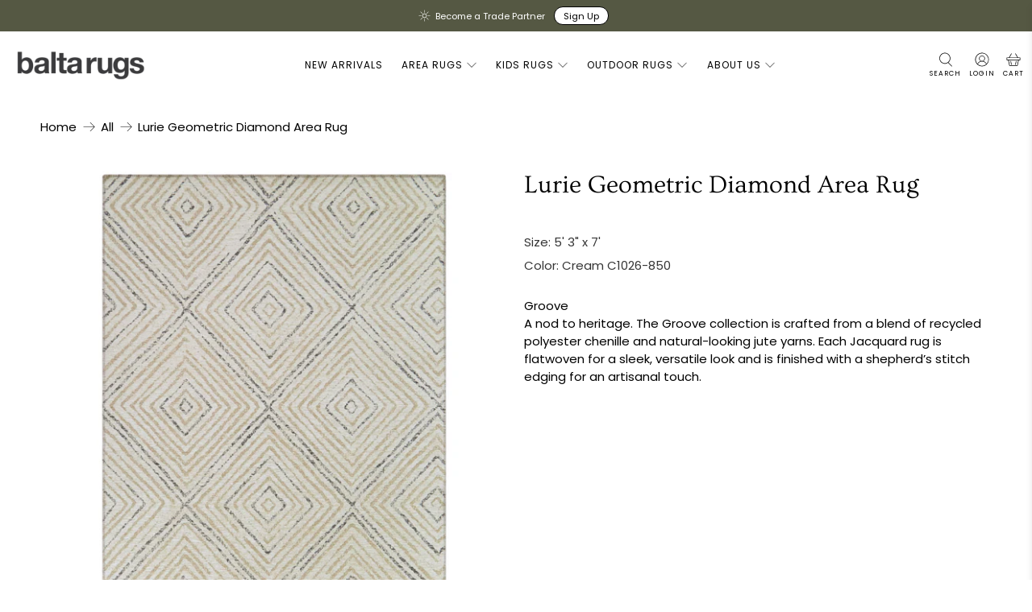

--- FILE ---
content_type: text/javascript
request_url: https://baltarugs.com/cdn/shop/t/151/assets/z__jsProduct.js?v=129312893538563773411767622010
body_size: 23938
content:
(()=>{"use strict";var __webpack_require__={};__webpack_require__.g=function(){if(typeof globalThis=="object")return globalThis;try{return this||new Function("return this")()}catch{if(typeof window=="object")return window}}();var __webpack_exports__={};/*!
 * @pixelunion/rimg-shopify v2.7.1
 * (c) 2023 Pixel Union
 *//*!
 * @pixelunion/rimg v2.2.2
 * (c) 2022 Pixel Union
 */function defaultTemplateRender(template,size){return template.replace("{size}","".concat(size.width,"x").concat(size.height))}var defaults={scale:1,template:!1,templateRender:defaultTemplateRender,max:{width:1/0,height:1/0},round:32,placeholder:!1,crop:null};function getData(el,name,options,sanitize){var attr="data-rimg-".concat(name);if(!el.hasAttribute(attr))return options[name]||defaults[name];var value=el.getAttribute(attr);return sanitize?sanitize(value):value}function parseSize(value){return value=value.split("x"),{width:parseInt(value[0],10),height:parseInt(value[1],10)}}function processCropValue(value){switch(value){case"top":case"center":case"bottom":case"left":case"right":return value;default:return null}}function parseItem(el){var options=arguments.length>1&&arguments[1]!==void 0?arguments[1]:{},isImage=el.hasAttribute("data-rimg-template");return{el,isImage,isBackgroundImage:isImage&&el.tagName!=="IMG",scale:parseInt(getData(el,"scale",options)),density:window.devicePixelRatio||1,template:getData(el,"template",options),templateRender:options.templateRender||defaults.templateRender,max:getData(el,"max",options,parseSize),round:getData(el,"round",options),placeholder:getData(el,"placeholder",options,parseSize),crop:getData(el,"crop",options,processCropValue)}}function roundSize(size){var multiple=arguments.length>1&&arguments[1]!==void 0?arguments[1]:32,maxLimit=arguments.length>2&&arguments[2]!==void 0?arguments[2]:1/0;return size===0?multiple:Math.min(Math.ceil(size/multiple)*multiple,maxLimit)}function getElementSize(el){for(var size={width:0,height:0};el&&(size.width=el.offsetWidth,size.height=el.offsetHeight,!(size.width>20&&size.height>20));)el=el.parentNode;return size}function supportedDensity(item,size){return Math.min(Math.min(Math.max(item.max.width/size.width,1),item.density),Math.min(Math.max(item.max.height/size.height,1),item.density)).toFixed(2)}function trigger(el,name){var event2=document.createEvent("Event");return event2.initEvent(name,!0,!0),!el.dispatchEvent(event2)}function setImage(item,size,isPlaceholder,onLoad){var render=item.templateRender,density=isPlaceholder?1:supportedDensity(item,size),round=isPlaceholder?1:item.round,targetWidth=size.width*density,targetHeight=size.height*density,displaySize;if(item.crop)displaySize={width:roundSize(targetWidth,round,item.max.width),height:roundSize(targetHeight,round,item.max.height)};else{var containerAspectRatio=size.width/size.height,imageAspectRatio=item.max.width/item.max.height;containerAspectRatio>imageAspectRatio?displaySize={width:roundSize(targetWidth,round,item.max.width),height:roundSize(targetWidth/imageAspectRatio,round,item.max.height)}:displaySize={width:roundSize(targetHeight*imageAspectRatio,round,item.max.width),height:roundSize(targetHeight,round,item.max.height)}}var url=render(item.template,displaySize),image=new Image;image.onload=onLoad,image.src=url,item.isBackgroundImage?item.el.style.backgroundImage="url('".concat(url,"')"):item.el.setAttribute("srcset","".concat(url," ").concat(density,"x"))}function loadFullImage(item,size){var el=item.el;setImage(item,size,!1,function(event2){event2.type==="load"?el.setAttribute("data-rimg","loaded"):(el.setAttribute("data-rimg","error"),trigger(el,"rimg:error")),trigger(el,"rimg:load")})}function loadImage(item){var el=item.el,status=el.getAttribute("data-rimg");if(!(status==="loading"||status==="loaded")){if(!item.isBackgroundImage&&(el.naturalWidth===0||!el.complete)){el.addEventListener("load",function cb(){el.removeEventListener("load",cb),loadImage(item)});return}if(!trigger(el,"rimg:loading")){el.setAttribute("data-rimg","loading");var size=getElementSize(item.el);size.width*=item.scale,size.height*=item.scale,item.placeholder?(item.isBackgroundImage||(el.setAttribute("width",Math.min(Math.floor(item.max.width/item.density),size.width)),el.setAttribute("height",Math.min(Math.floor(item.max.height/item.density),size.height))),setImage(item,item.placeholder,!0,function(){return loadFullImage(item,size)})):loadFullImage(item,size)}}}function load(el,options){if(el){trigger(el,"rimg:enter");var item=parseItem(el,options);item.isImage&&(item.isBackgroundImage||el.setAttribute("data-rimg-template-svg",el.getAttribute("srcset")),loadImage(item))}}function update(el,options){if(el){trigger(el,"rimg:update");var item=parseItem(el,options);item.isImage&&(item.isBackgroundImage||(el.setAttribute("data-rimg","lazy"),el.setAttribute("srcset",el.getAttribute("data-rimg-template-svg"))),loadImage(item))}}function inViewport(el){if(!el.offsetWidth||!el.offsetHeight||!el.getClientRects().length)return!1;var root=document.documentElement,width=Math.min(root.clientWidth,window.innerWidth),height=Math.min(root.clientHeight,window.innerHeight),rect=el.getBoundingClientRect();return rect.bottom>=0&&rect.right>=0&&rect.top<=height&&rect.left<=width}function rimg(){var selector=arguments.length>0&&arguments[0]!==void 0?arguments[0]:'[data-rimg="lazy"]',options=arguments.length>1&&arguments[1]!==void 0?arguments[1]:{},io=new IntersectionObserver(function(entries){entries.forEach(function(entry){(entry.isIntersecting||entry.intersectionRatio>0)&&(io.unobserve(entry.target),load(entry.target,options))})},{rootMargin:"20% 0px"}),api={track:function(){for(var selector2=arguments.length>0&&arguments[0]!==void 0?arguments[0]:'[data-rimg="lazy"]',els=querySelector(selector2),i=0;i<els.length;i++)inViewport(els[i])?load(els[i],options):io.observe(els[i])},update:function(){for(var selector2=arguments.length>0&&arguments[0]!==void 0?arguments[0]:'[data-rimg="loaded"]',els=querySelector(selector2),i=0;i<els.length;i++)update(els[i],options)},untrack:function(){for(var selector2=arguments.length>0&&arguments[0]!==void 0?arguments[0]:"[data-rimg]",els=querySelector(selector2),i=0;i<els.length;i++)io.unobserve(els[i])},load:function(){for(var selector2=arguments.length>0&&arguments[0]!==void 0?arguments[0]:"[data-rimg]",els=querySelector(selector2),i=0;i<els.length;i++)load(els[i],options)},unload:function(){io.disconnect()}};return api.track(selector),api}function querySelector(selector){return typeof selector=="string"?document.querySelectorAll(selector):selector instanceof HTMLElement?[selector]:selector instanceof NodeList?selector:[]}Element.prototype.matches||(Element.prototype.matches=Element.prototype.matchesSelector||Element.prototype.mozMatchesSelector||Element.prototype.msMatchesSelector||Element.prototype.oMatchesSelector||Element.prototype.webkitMatchesSelector||function(s){for(var matches=(this.document||this.ownerDocument).querySelectorAll(s),i=matches.length;--i>=0&&matches.item(i)!==this;);return i>-1});var state={init,watch,unwatch,load:load$1};function init(){var selector=arguments.length>0&&arguments[0]!==void 0?arguments[0]:'[data-rimg="lazy"]',options=arguments.length>1&&arguments[1]!==void 0?arguments[1]:{};state.selector=selector,state.instance=rimg(selector,options),state.loadedWidth=Math.max(document.documentElement.clientWidth,window.innerWidth||0),document.addEventListener("shopify:section:load",function(event2){return watch(event2.target)}),window.addEventListener("resize",function(){return _update()}),document.addEventListener("shopify:section:unload",function(event2){return unwatch(event2.target)}),document.addEventListener("theme:rimg:watch",function(event2){return watch(event2.target)}),document.addEventListener("theme:rimg:unwatch",function(event2){return unwatch(event2.target)}),window.jQuery&&jQuery(document).on({"theme:rimg:watch":function(event2){return watch(event2.target)},"theme:rimg:unwatch":function(event2){return unwatch(event2.target)}})}function watch(el){typeof el.matches=="function"&&el.matches(state.selector)&&state.instance.track(el),state.instance.track(el.querySelectorAll(state.selector))}function unwatch(el){state.instance.untrack(el.querySelectorAll(state.selector)),typeof el.matches=="function"&&el.matches(state.selector)&&state.instance.untrack(el)}function load$1(el){typeof el.matches=="function"&&el.matches(state.selector)&&state.instance.load(el),state.instance.load(el.querySelectorAll(state.selector))}function _update(){var currentWidth=Math.max(document.documentElement.clientWidth,window.innerWidth||0);currentWidth/state.loadedWidth>.5&&currentWidth/state.loadedWidth<2||(state.loadedWidth=currentWidth,state.instance.update())}const index_es=state;/*!
 * @pixelunion/pxs-complementary-products v3.5.3
 * (c) 2022 Pixel Union
 */function _typeof(obj){"@babel/helpers - typeof";return _typeof=typeof Symbol=="function"&&typeof Symbol.iterator=="symbol"?function(obj2){return typeof obj2}:function(obj2){return obj2&&typeof Symbol=="function"&&obj2.constructor===Symbol&&obj2!==Symbol.prototype?"symbol":typeof obj2},_typeof(obj)}function _classCallCheck(instance,Constructor){if(!(instance instanceof Constructor))throw new TypeError("Cannot call a class as a function")}function _defineProperties(target,props){for(var i=0;i<props.length;i++){var descriptor=props[i];descriptor.enumerable=descriptor.enumerable||!1,descriptor.configurable=!0,"value"in descriptor&&(descriptor.writable=!0),Object.defineProperty(target,descriptor.key,descriptor)}}function _createClass(Constructor,protoProps,staticProps){return protoProps&&_defineProperties(Constructor.prototype,protoProps),staticProps&&_defineProperties(Constructor,staticProps),Object.defineProperty(Constructor,"prototype",{writable:!1}),Constructor}var commonjsGlobal=typeof globalThis<"u"?globalThis:typeof window<"u"?window:typeof __webpack_require__.g<"u"?__webpack_require__.g:typeof self<"u"?self:{};function unwrapExports(x){return x&&x.__esModule&&Object.prototype.hasOwnProperty.call(x,"default")?x.default:x}function createCommonjsModule(fn,module){return module={exports:{}},fn(module,module.exports),module.exports}var EventHandler_1=createCommonjsModule(function(module,exports){exports.__esModule=!0;var EventHandler2=function(){function EventHandler3(){this.events=[]}return EventHandler3.prototype.register=function(el,event2,listener){return!el||!event2||!listener?null:(this.events.push({el,event:event2,listener}),el.addEventListener(event2,listener),{el,event:event2,listener})},EventHandler3.prototype.unregister=function(_a){var el=_a.el,event2=_a.event,listener=_a.listener;return!el||!event2||!listener?null:(this.events=this.events.filter(function(e){return el!==e.el||event2!==e.event||listener!==e.listener}),el.removeEventListener(event2,listener),{el,event:event2,listener})},EventHandler3.prototype.unregisterAll=function(){this.events.forEach(function(_a){var el=_a.el,event2=_a.event,listener=_a.listener;return el.removeEventListener(event2,listener)}),this.events=[]},EventHandler3}();exports.default=EventHandler2}),EventHandler=unwrapExports(EventHandler_1);/*!
   * @pixelunion/shopify-asyncview v2.0.5
   * (c) 2020 Pixel Union
  */function _classCallCheck$1(instance,Constructor){if(!(instance instanceof Constructor))throw new TypeError("Cannot call a class as a function")}function _defineProperties$1(target,props){for(var i=0;i<props.length;i++){var descriptor=props[i];descriptor.enumerable=descriptor.enumerable||!1,descriptor.configurable=!0,"value"in descriptor&&(descriptor.writable=!0),Object.defineProperty(target,descriptor.key,descriptor)}}function _createClass$1(Constructor,protoProps,staticProps){return protoProps&&_defineProperties$1(Constructor.prototype,protoProps),staticProps&&_defineProperties$1(Constructor,staticProps),Constructor}function _defineProperty(obj,key,value){return key in obj?Object.defineProperty(obj,key,{value,enumerable:!0,configurable:!0,writable:!0}):obj[key]=value,obj}function ownKeys(object,enumerableOnly){var keys=Object.keys(object);if(Object.getOwnPropertySymbols){var symbols=Object.getOwnPropertySymbols(object);enumerableOnly&&(symbols=symbols.filter(function(sym){return Object.getOwnPropertyDescriptor(object,sym).enumerable})),keys.push.apply(keys,symbols)}return keys}function _objectSpread2(target){for(var i=1;i<arguments.length;i++){var source=arguments[i]!=null?arguments[i]:{};i%2?ownKeys(Object(source),!0).forEach(function(key){_defineProperty(target,key,source[key])}):Object.getOwnPropertyDescriptors?Object.defineProperties(target,Object.getOwnPropertyDescriptors(source)):ownKeys(Object(source)).forEach(function(key){Object.defineProperty(target,key,Object.getOwnPropertyDescriptor(source,key))})}return target}function _slicedToArray(arr,i){return _arrayWithHoles(arr)||_iterableToArrayLimit(arr,i)||_unsupportedIterableToArray(arr,i)||_nonIterableRest()}function _arrayWithHoles(arr){if(Array.isArray(arr))return arr}function _iterableToArrayLimit(arr,i){if(!(typeof Symbol>"u"||!(Symbol.iterator in Object(arr)))){var _arr=[],_n=!0,_d=!1,_e=void 0;try{for(var _i=arr[Symbol.iterator](),_s;!(_n=(_s=_i.next()).done)&&(_arr.push(_s.value),!(i&&_arr.length===i));_n=!0);}catch(err){_d=!0,_e=err}finally{try{!_n&&_i.return!=null&&_i.return()}finally{if(_d)throw _e}}return _arr}}function _unsupportedIterableToArray(o,minLen){if(o){if(typeof o=="string")return _arrayLikeToArray(o,minLen);var n=Object.prototype.toString.call(o).slice(8,-1);if(n==="Object"&&o.constructor&&(n=o.constructor.name),n==="Map"||n==="Set")return Array.from(n);if(n==="Arguments"||/^(?:Ui|I)nt(?:8|16|32)(?:Clamped)?Array$/.test(n))return _arrayLikeToArray(o,minLen)}}function _arrayLikeToArray(arr,len){(len==null||len>arr.length)&&(len=arr.length);for(var i=0,arr2=new Array(len);i<len;i++)arr2[i]=arr[i];return arr2}function _nonIterableRest(){throw new TypeError(`Invalid attempt to destructure non-iterable instance.
In order to be iterable, non-array objects must have a [Symbol.iterator]() method.`)}var deferred={},AsyncView=function(){function AsyncView2(){_classCallCheck$1(this,AsyncView2)}return _createClass$1(AsyncView2,null,[{key:"load",value:function(url){var query=arguments.length>1&&arguments[1]!==void 0?arguments[1]:{},options=arguments.length>2&&arguments[2]!==void 0?arguments[2]:{};if(!("view"in query))return Promise.reject(new Error("'view' not found in 'query' parameter"));var querylessUrl=url.replace(/\?[^#]+/,""),queryParamsString=new RegExp(/.+\?([^#]+)/).exec(url),queryParams=query;queryParamsString&&queryParamsString.length>=2&&queryParamsString[1].split("&").forEach(function(param){var _param$split=param.split("="),_param$split2=_slicedToArray(_param$split,2),key=_param$split2[0],value=_param$split2[1];queryParams[key]=value});var cachebustingParams=_objectSpread2({},queryParams,{_:new Date().getTime()}),hashUrl=querylessUrl.replace(/([^#]+)(.*)/,function(match,address,hash){return"".concat(address,"?").concat(Object.keys(queryParams).sort().map(function(key){return"".concat(key,"=").concat(encodeURIComponent(queryParams[key]))}).join("&")).concat(hash)}),requestUrl=querylessUrl.replace(/([^#]+)(.*)/,function(match,address,hash){return"".concat(address,"?").concat(Object.keys(cachebustingParams).sort().map(function(key){return"".concat(key,"=").concat(encodeURIComponent(cachebustingParams[key]))}).join("&")).concat(hash)}),promise=new Promise(function(resolve,reject){var data;if(hashUrl in deferred){resolve(deferred[hashUrl]);return}if(deferred[hashUrl]=promise,options.hash&&(data=sessionStorage.getItem(hashUrl),data)){var deserialized=JSON.parse(data);if(options.hash===deserialized.options.hash){delete deferred[hashUrl],resolve(deserialized);return}}var xhr=new XMLHttpRequest;xhr.open("GET",requestUrl,!0),xhr.onload=function(){var el=xhr.response,newOptions={},optionsEl=el.querySelector("[data-options]");optionsEl&&optionsEl.innerHTML&&(newOptions=JSON.parse(el.querySelector("[data-options]").innerHTML));var htmlEls=el.querySelectorAll("[data-html]"),newHtml={};if(htmlEls.length===1&&htmlEls[0].getAttribute("data-html")==="")newHtml=htmlEls[0].innerHTML;else for(var i=0;i<htmlEls.length;i++)newHtml[htmlEls[i].getAttribute("data-html")]=htmlEls[i].innerHTML;var dataEls=el.querySelectorAll("[data-data]"),newData={};if(dataEls.length===1&&dataEls[0].getAttribute("data-data")==="")newData=JSON.parse(dataEls[0].innerHTML);else for(var _i=0;_i<dataEls.length;_i++)newData[dataEls[_i].getAttribute("data-data")]=JSON.parse(dataEls[_i].innerHTML);if(options.hash)try{sessionStorage.setItem(hashUrl,JSON.stringify({options:newOptions,data:newData,html:newHtml}))}catch(error){console.error(error)}delete deferred[hashUrl],resolve({data:newData,html:newHtml})},xhr.onerror=function(){delete deferred[hashUrl],reject()},xhr.responseType="document",xhr.send()});return promise}}]),AsyncView2}(),evEmitter=createCommonjsModule(function(module){(function(global,factory){module.exports?module.exports=factory():global.EvEmitter=factory()})(typeof window<"u"?window:commonjsGlobal,function(){function EvEmitter(){}var proto=EvEmitter.prototype;return proto.on=function(eventName,listener){if(!(!eventName||!listener)){var events=this._events=this._events||{},listeners=events[eventName]=events[eventName]||[];return listeners.indexOf(listener)==-1&&listeners.push(listener),this}},proto.once=function(eventName,listener){if(!(!eventName||!listener)){this.on(eventName,listener);var onceEvents=this._onceEvents=this._onceEvents||{},onceListeners=onceEvents[eventName]=onceEvents[eventName]||{};return onceListeners[listener]=!0,this}},proto.off=function(eventName,listener){var listeners=this._events&&this._events[eventName];if(!(!listeners||!listeners.length)){var index=listeners.indexOf(listener);return index!=-1&&listeners.splice(index,1),this}},proto.emitEvent=function(eventName,args){var listeners=this._events&&this._events[eventName];if(!(!listeners||!listeners.length)){listeners=listeners.slice(0),args=args||[];for(var onceListeners=this._onceEvents&&this._onceEvents[eventName],i=0;i<listeners.length;i++){var listener=listeners[i],isOnce=onceListeners&&onceListeners[listener];isOnce&&(this.off(eventName,listener),delete onceListeners[listener]),listener.apply(this,args)}return this}},proto.allOff=function(){delete this._events,delete this._onceEvents},EvEmitter})}),getSize=createCommonjsModule(function(module){/*!
 * getSize v2.0.3
 * measure size of elements
 * MIT license
 */(function(window2,factory){module.exports?module.exports=factory():window2.getSize=factory()})(window,function(){function getStyleSize(value){var num=parseFloat(value),isValid=value.indexOf("%")==-1&&!isNaN(num);return isValid&&num}function noop(){}var logError=typeof console>"u"?noop:function(message){console.error(message)},measurements=["paddingLeft","paddingRight","paddingTop","paddingBottom","marginLeft","marginRight","marginTop","marginBottom","borderLeftWidth","borderRightWidth","borderTopWidth","borderBottomWidth"],measurementsLength=measurements.length;function getZeroSize(){for(var size={width:0,height:0,innerWidth:0,innerHeight:0,outerWidth:0,outerHeight:0},i=0;i<measurementsLength;i++){var measurement=measurements[i];size[measurement]=0}return size}function getStyle(elem){var style=getComputedStyle(elem);return style||logError("Style returned "+style+". Are you running this code in a hidden iframe on Firefox? See https://bit.ly/getsizebug1"),style}var isSetup=!1,isBoxSizeOuter;function setup(){if(!isSetup){isSetup=!0;var div=document.createElement("div");div.style.width="200px",div.style.padding="1px 2px 3px 4px",div.style.borderStyle="solid",div.style.borderWidth="1px 2px 3px 4px",div.style.boxSizing="border-box";var body=document.body||document.documentElement;body.appendChild(div);var style=getStyle(div);isBoxSizeOuter=Math.round(getStyleSize(style.width))==200,getSize2.isBoxSizeOuter=isBoxSizeOuter,body.removeChild(div)}}function getSize2(elem){if(setup(),typeof elem=="string"&&(elem=document.querySelector(elem)),!(!elem||typeof elem!="object"||!elem.nodeType)){var style=getStyle(elem);if(style.display=="none")return getZeroSize();var size={};size.width=elem.offsetWidth,size.height=elem.offsetHeight;for(var isBorderBox=size.isBorderBox=style.boxSizing=="border-box",i=0;i<measurementsLength;i++){var measurement=measurements[i],value=style[measurement],num=parseFloat(value);size[measurement]=isNaN(num)?0:num}var paddingWidth=size.paddingLeft+size.paddingRight,paddingHeight=size.paddingTop+size.paddingBottom,marginWidth=size.marginLeft+size.marginRight,marginHeight=size.marginTop+size.marginBottom,borderWidth=size.borderLeftWidth+size.borderRightWidth,borderHeight=size.borderTopWidth+size.borderBottomWidth,isBorderBoxSizeOuter=isBorderBox&&isBoxSizeOuter,styleWidth=getStyleSize(style.width);styleWidth!==!1&&(size.width=styleWidth+(isBorderBoxSizeOuter?0:paddingWidth+borderWidth));var styleHeight=getStyleSize(style.height);return styleHeight!==!1&&(size.height=styleHeight+(isBorderBoxSizeOuter?0:paddingHeight+borderHeight)),size.innerWidth=size.width-(paddingWidth+borderWidth),size.innerHeight=size.height-(paddingHeight+borderHeight),size.outerWidth=size.width+marginWidth,size.outerHeight=size.height+marginHeight,size}}return getSize2})}),matchesSelector=createCommonjsModule(function(module){(function(window2,factory){module.exports?module.exports=factory():window2.matchesSelector=factory()})(window,function(){var matchesMethod=function(){var ElemProto=window.Element.prototype;if(ElemProto.matches)return"matches";if(ElemProto.matchesSelector)return"matchesSelector";for(var prefixes=["webkit","moz","ms","o"],i=0;i<prefixes.length;i++){var prefix=prefixes[i],method=prefix+"MatchesSelector";if(ElemProto[method])return method}}();return function(elem,selector){return elem[matchesMethod](selector)}})}),utils=createCommonjsModule(function(module){(function(window2,factory){module.exports?module.exports=factory(window2,matchesSelector):window2.fizzyUIUtils=factory(window2,window2.matchesSelector)})(window,function(window2,matchesSelector2){var utils2={};utils2.extend=function(a,b){for(var prop in b)a[prop]=b[prop];return a},utils2.modulo=function(num,div){return(num%div+div)%div};var arraySlice=Array.prototype.slice;utils2.makeArray=function(obj){if(Array.isArray(obj))return obj;if(obj==null)return[];var isArrayLike=typeof obj=="object"&&typeof obj.length=="number";return isArrayLike?arraySlice.call(obj):[obj]},utils2.removeFrom=function(ary,obj){var index=ary.indexOf(obj);index!=-1&&ary.splice(index,1)},utils2.getParent=function(elem,selector){for(;elem.parentNode&&elem!=document.body;)if(elem=elem.parentNode,matchesSelector2(elem,selector))return elem},utils2.getQueryElement=function(elem){return typeof elem=="string"?document.querySelector(elem):elem},utils2.handleEvent=function(event2){var method="on"+event2.type;this[method]&&this[method](event2)},utils2.filterFindElements=function(elems,selector){elems=utils2.makeArray(elems);var ffElems=[];return elems.forEach(function(elem){if(elem instanceof HTMLElement){if(!selector){ffElems.push(elem);return}matchesSelector2(elem,selector)&&ffElems.push(elem);for(var childElems=elem.querySelectorAll(selector),i=0;i<childElems.length;i++)ffElems.push(childElems[i])}}),ffElems},utils2.debounceMethod=function(_class,methodName,threshold){threshold=threshold||100;var method=_class.prototype[methodName],timeoutName=methodName+"Timeout";_class.prototype[methodName]=function(){var timeout=this[timeoutName];clearTimeout(timeout);var args=arguments,_this=this;this[timeoutName]=setTimeout(function(){method.apply(_this,args),delete _this[timeoutName]},threshold)}},utils2.docReady=function(callback){var readyState=document.readyState;readyState=="complete"||readyState=="interactive"?setTimeout(callback):document.addEventListener("DOMContentLoaded",callback)},utils2.toDashed=function(str){return str.replace(/(.)([A-Z])/g,function(match,$1,$2){return $1+"-"+$2}).toLowerCase()};var console2=window2.console;return utils2.htmlInit=function(WidgetClass,namespace){utils2.docReady(function(){var dashedNamespace=utils2.toDashed(namespace),dataAttr="data-"+dashedNamespace,dataAttrElems=document.querySelectorAll("["+dataAttr+"]"),jsDashElems=document.querySelectorAll(".js-"+dashedNamespace),elems=utils2.makeArray(dataAttrElems).concat(utils2.makeArray(jsDashElems)),dataOptionsAttr=dataAttr+"-options",jQuery2=window2.jQuery;elems.forEach(function(elem){var attr=elem.getAttribute(dataAttr)||elem.getAttribute(dataOptionsAttr),options;try{options=attr&&JSON.parse(attr)}catch(error){console2&&console2.error("Error parsing "+dataAttr+" on "+elem.className+": "+error);return}var instance=new WidgetClass(elem,options);jQuery2&&jQuery2.data(elem,namespace,instance)})})},utils2})}),cell=createCommonjsModule(function(module){(function(window2,factory){module.exports?module.exports=factory(window2,getSize):(window2.Flickity=window2.Flickity||{},window2.Flickity.Cell=factory(window2,window2.getSize))})(window,function(window2,getSize2){function Cell(elem,parent){this.element=elem,this.parent=parent,this.create()}var proto=Cell.prototype;return proto.create=function(){this.element.style.position="absolute",this.element.setAttribute("aria-hidden","true"),this.x=0,this.shift=0,this.element.style[this.parent.originSide]=0},proto.destroy=function(){this.unselect(),this.element.style.position="";var side=this.parent.originSide;this.element.style[side]="",this.element.style.transform="",this.element.removeAttribute("aria-hidden")},proto.getSize=function(){this.size=getSize2(this.element)},proto.setPosition=function(x){this.x=x,this.updateTarget(),this.renderPosition(x)},proto.updateTarget=proto.setDefaultTarget=function(){var marginProperty=this.parent.originSide=="left"?"marginLeft":"marginRight";this.target=this.x+this.size[marginProperty]+this.size.width*this.parent.cellAlign},proto.renderPosition=function(x){var sideOffset=this.parent.originSide==="left"?1:-1,adjustedX=this.parent.options.percentPosition?x*sideOffset*(this.parent.size.innerWidth/this.size.width):x*sideOffset;this.element.style.transform="translateX("+this.parent.getPositionValue(adjustedX)+")"},proto.select=function(){this.element.classList.add("is-selected"),this.element.removeAttribute("aria-hidden")},proto.unselect=function(){this.element.classList.remove("is-selected"),this.element.setAttribute("aria-hidden","true")},proto.wrapShift=function(shift){this.shift=shift,this.renderPosition(this.x+this.parent.slideableWidth*shift)},proto.remove=function(){this.element.parentNode.removeChild(this.element)},Cell})}),slide=createCommonjsModule(function(module){(function(window2,factory){module.exports?module.exports=factory():(window2.Flickity=window2.Flickity||{},window2.Flickity.Slide=factory())})(window,function(){function Slide(parent){this.parent=parent,this.isOriginLeft=parent.originSide=="left",this.cells=[],this.outerWidth=0,this.height=0}var proto=Slide.prototype;return proto.addCell=function(cell2){if(this.cells.push(cell2),this.outerWidth+=cell2.size.outerWidth,this.height=Math.max(cell2.size.outerHeight,this.height),this.cells.length==1){this.x=cell2.x;var beginMargin=this.isOriginLeft?"marginLeft":"marginRight";this.firstMargin=cell2.size[beginMargin]}},proto.updateTarget=function(){var endMargin=this.isOriginLeft?"marginRight":"marginLeft",lastCell=this.getLastCell(),lastMargin=lastCell?lastCell.size[endMargin]:0,slideWidth=this.outerWidth-(this.firstMargin+lastMargin);this.target=this.x+this.firstMargin+slideWidth*this.parent.cellAlign},proto.getLastCell=function(){return this.cells[this.cells.length-1]},proto.select=function(){this.cells.forEach(function(cell2){cell2.select()})},proto.unselect=function(){this.cells.forEach(function(cell2){cell2.unselect()})},proto.getCellElements=function(){return this.cells.map(function(cell2){return cell2.element})},Slide})}),animate=createCommonjsModule(function(module){(function(window2,factory){module.exports?module.exports=factory(window2,utils):(window2.Flickity=window2.Flickity||{},window2.Flickity.animatePrototype=factory(window2,window2.fizzyUIUtils))})(window,function(window2,utils2){var proto={};return proto.startAnimation=function(){this.isAnimating||(this.isAnimating=!0,this.restingFrames=0,this.animate())},proto.animate=function(){this.applyDragForce(),this.applySelectedAttraction();var previousX=this.x;if(this.integratePhysics(),this.positionSlider(),this.settle(previousX),this.isAnimating){var _this=this;requestAnimationFrame(function(){_this.animate()})}},proto.positionSlider=function(){var x=this.x;this.options.wrapAround&&this.cells.length>1&&(x=utils2.modulo(x,this.slideableWidth),x-=this.slideableWidth,this.shiftWrapCells(x)),this.setTranslateX(x,this.isAnimating),this.dispatchScrollEvent()},proto.setTranslateX=function(x,is3d){x+=this.cursorPosition,x=this.options.rightToLeft?-x:x;var translateX=this.getPositionValue(x);this.slider.style.transform=is3d?"translate3d("+translateX+",0,0)":"translateX("+translateX+")"},proto.dispatchScrollEvent=function(){var firstSlide=this.slides[0];if(firstSlide){var positionX=-this.x-firstSlide.target,progress=positionX/this.slidesWidth;this.dispatchEvent("scroll",null,[progress,positionX])}},proto.positionSliderAtSelected=function(){this.cells.length&&(this.x=-this.selectedSlide.target,this.velocity=0,this.positionSlider())},proto.getPositionValue=function(position){return this.options.percentPosition?Math.round(position/this.size.innerWidth*1e4)*.01+"%":Math.round(position)+"px"},proto.settle=function(previousX){var isResting=!this.isPointerDown&&Math.round(this.x*100)==Math.round(previousX*100);isResting&&this.restingFrames++,this.restingFrames>2&&(this.isAnimating=!1,delete this.isFreeScrolling,this.positionSlider(),this.dispatchEvent("settle",null,[this.selectedIndex]))},proto.shiftWrapCells=function(x){var beforeGap=this.cursorPosition+x;this._shiftCells(this.beforeShiftCells,beforeGap,-1);var afterGap=this.size.innerWidth-(x+this.slideableWidth+this.cursorPosition);this._shiftCells(this.afterShiftCells,afterGap,1)},proto._shiftCells=function(cells,gap,shift){for(var i=0;i<cells.length;i++){var cell2=cells[i],cellShift=gap>0?shift:0;cell2.wrapShift(cellShift),gap-=cell2.size.outerWidth}},proto._unshiftCells=function(cells){if(!(!cells||!cells.length))for(var i=0;i<cells.length;i++)cells[i].wrapShift(0)},proto.integratePhysics=function(){this.x+=this.velocity,this.velocity*=this.getFrictionFactor()},proto.applyForce=function(force){this.velocity+=force},proto.getFrictionFactor=function(){return 1-this.options[this.isFreeScrolling?"freeScrollFriction":"friction"]},proto.getRestingPosition=function(){return this.x+this.velocity/(1-this.getFrictionFactor())},proto.applyDragForce=function(){if(!(!this.isDraggable||!this.isPointerDown)){var dragVelocity=this.dragX-this.x,dragForce=dragVelocity-this.velocity;this.applyForce(dragForce)}},proto.applySelectedAttraction=function(){var dragDown=this.isDraggable&&this.isPointerDown;if(!(dragDown||this.isFreeScrolling||!this.slides.length)){var distance=this.selectedSlide.target*-1-this.x,force=distance*this.options.selectedAttraction;this.applyForce(force)}},proto})}),flickity=createCommonjsModule(function(module){(function(window2,factory){if(module.exports)module.exports=factory(window2,evEmitter,getSize,utils,cell,slide,animate);else{var _Flickity=window2.Flickity;window2.Flickity=factory(window2,window2.EvEmitter,window2.getSize,window2.fizzyUIUtils,_Flickity.Cell,_Flickity.Slide,_Flickity.animatePrototype)}})(window,function(window2,EvEmitter,getSize2,utils2,Cell,Slide,animatePrototype){var jQuery2=window2.jQuery,getComputedStyle2=window2.getComputedStyle,console2=window2.console;function moveElements(elems,toElem){for(elems=utils2.makeArray(elems);elems.length;)toElem.appendChild(elems.shift())}var GUID=0,instances={};function Flickity(element,options){var queryElement=utils2.getQueryElement(element);if(!queryElement){console2&&console2.error("Bad element for Flickity: "+(queryElement||element));return}if(this.element=queryElement,this.element.flickityGUID){var instance=instances[this.element.flickityGUID];return instance&&instance.option(options),instance}jQuery2&&(this.$element=jQuery2(this.element)),this.options=utils2.extend({},this.constructor.defaults),this.option(options),this._create()}Flickity.defaults={accessibility:!0,cellAlign:"center",freeScrollFriction:.075,friction:.28,namespaceJQueryEvents:!0,percentPosition:!0,resize:!0,selectedAttraction:.025,setGallerySize:!0},Flickity.createMethods=[];var proto=Flickity.prototype;utils2.extend(proto,EvEmitter.prototype),proto._create=function(){var id=this.guid=++GUID;this.element.flickityGUID=id,instances[id]=this,this.selectedIndex=0,this.restingFrames=0,this.x=0,this.velocity=0,this.originSide=this.options.rightToLeft?"right":"left",this.viewport=document.createElement("div"),this.viewport.className="flickity-viewport",this._createSlider(),(this.options.resize||this.options.watchCSS)&&window2.addEventListener("resize",this);for(var eventName in this.options.on){var listener=this.options.on[eventName];this.on(eventName,listener)}Flickity.createMethods.forEach(function(method){this[method]()},this),this.options.watchCSS?this.watchCSS():this.activate()},proto.option=function(opts){utils2.extend(this.options,opts)},proto.activate=function(){if(!this.isActive){this.isActive=!0,this.element.classList.add("flickity-enabled"),this.options.rightToLeft&&this.element.classList.add("flickity-rtl"),this.getSize();var cellElems=this._filterFindCellElements(this.element.children);moveElements(cellElems,this.slider),this.viewport.appendChild(this.slider),this.element.appendChild(this.viewport),this.reloadCells(),this.options.accessibility&&(this.element.tabIndex=0,this.element.addEventListener("keydown",this)),this.emitEvent("activate"),this.selectInitialIndex(),this.isInitActivated=!0,this.dispatchEvent("ready")}},proto._createSlider=function(){var slider=document.createElement("div");slider.className="flickity-slider",slider.style[this.originSide]=0,this.slider=slider},proto._filterFindCellElements=function(elems){return utils2.filterFindElements(elems,this.options.cellSelector)},proto.reloadCells=function(){this.cells=this._makeCells(this.slider.children),this.positionCells(),this._getWrapShiftCells(),this.setGallerySize()},proto._makeCells=function(elems){var cellElems=this._filterFindCellElements(elems),cells=cellElems.map(function(cellElem){return new Cell(cellElem,this)},this);return cells},proto.getLastCell=function(){return this.cells[this.cells.length-1]},proto.getLastSlide=function(){return this.slides[this.slides.length-1]},proto.positionCells=function(){this._sizeCells(this.cells),this._positionCells(0)},proto._positionCells=function(index){index=index||0,this.maxCellHeight=index&&this.maxCellHeight||0;var cellX=0;if(index>0){var startCell=this.cells[index-1];cellX=startCell.x+startCell.size.outerWidth}for(var len=this.cells.length,i=index;i<len;i++){var cell2=this.cells[i];cell2.setPosition(cellX),cellX+=cell2.size.outerWidth,this.maxCellHeight=Math.max(cell2.size.outerHeight,this.maxCellHeight)}this.slideableWidth=cellX,this.updateSlides(),this._containSlides(),this.slidesWidth=len?this.getLastSlide().target-this.slides[0].target:0},proto._sizeCells=function(cells){cells.forEach(function(cell2){cell2.getSize()})},proto.updateSlides=function(){if(this.slides=[],!!this.cells.length){var slide2=new Slide(this);this.slides.push(slide2);var isOriginLeft=this.originSide=="left",nextMargin=isOriginLeft?"marginRight":"marginLeft",canCellFit=this._getCanCellFit();this.cells.forEach(function(cell2,i){if(!slide2.cells.length){slide2.addCell(cell2);return}var slideWidth=slide2.outerWidth-slide2.firstMargin+(cell2.size.outerWidth-cell2.size[nextMargin]);canCellFit.call(this,i,slideWidth)||(slide2.updateTarget(),slide2=new Slide(this),this.slides.push(slide2)),slide2.addCell(cell2)},this),slide2.updateTarget(),this.updateSelectedSlide()}},proto._getCanCellFit=function(){var groupCells=this.options.groupCells;if(groupCells){if(typeof groupCells=="number"){var number=parseInt(groupCells,10);return function(i){return i%number!==0}}}else return function(){return!1};var percentMatch=typeof groupCells=="string"&&groupCells.match(/^(\d+)%$/),percent=percentMatch?parseInt(percentMatch[1],10)/100:1;return function(i,slideWidth){return slideWidth<=(this.size.innerWidth+1)*percent}},proto._init=proto.reposition=function(){this.positionCells(),this.positionSliderAtSelected()},proto.getSize=function(){this.size=getSize2(this.element),this.setCellAlign(),this.cursorPosition=this.size.innerWidth*this.cellAlign};var cellAlignShorthands={center:{left:.5,right:.5},left:{left:0,right:1},right:{right:0,left:1}};return proto.setCellAlign=function(){var shorthand=cellAlignShorthands[this.options.cellAlign];this.cellAlign=shorthand?shorthand[this.originSide]:this.options.cellAlign},proto.setGallerySize=function(){if(this.options.setGallerySize){var height=this.options.adaptiveHeight&&this.selectedSlide?this.selectedSlide.height:this.maxCellHeight;this.viewport.style.height=height+"px"}},proto._getWrapShiftCells=function(){if(this.options.wrapAround){this._unshiftCells(this.beforeShiftCells),this._unshiftCells(this.afterShiftCells);var gapX=this.cursorPosition,cellIndex=this.cells.length-1;this.beforeShiftCells=this._getGapCells(gapX,cellIndex,-1),gapX=this.size.innerWidth-this.cursorPosition,this.afterShiftCells=this._getGapCells(gapX,0,1)}},proto._getGapCells=function(gapX,cellIndex,increment){for(var cells=[];gapX>0;){var cell2=this.cells[cellIndex];if(!cell2)break;cells.push(cell2),cellIndex+=increment,gapX-=cell2.size.outerWidth}return cells},proto._containSlides=function(){if(!(!this.options.contain||this.options.wrapAround||!this.cells.length)){var isRightToLeft=this.options.rightToLeft,beginMargin=isRightToLeft?"marginRight":"marginLeft",endMargin=isRightToLeft?"marginLeft":"marginRight",contentWidth=this.slideableWidth-this.getLastCell().size[endMargin],isContentSmaller=contentWidth<this.size.innerWidth,beginBound=this.cursorPosition+this.cells[0].size[beginMargin],endBound=contentWidth-this.size.innerWidth*(1-this.cellAlign);this.slides.forEach(function(slide2){isContentSmaller?slide2.target=contentWidth*this.cellAlign:(slide2.target=Math.max(slide2.target,beginBound),slide2.target=Math.min(slide2.target,endBound))},this)}},proto.dispatchEvent=function(type,event2,args){var emitArgs=event2?[event2].concat(args):args;if(this.emitEvent(type,emitArgs),jQuery2&&this.$element){type+=this.options.namespaceJQueryEvents?".flickity":"";var $event=type;if(event2){var jQEvent=new jQuery2.Event(event2);jQEvent.type=type,$event=jQEvent}this.$element.trigger($event,args)}},proto.select=function(index,isWrap,isInstant){if(this.isActive&&(index=parseInt(index,10),this._wrapSelect(index),(this.options.wrapAround||isWrap)&&(index=utils2.modulo(index,this.slides.length)),!!this.slides[index])){var prevIndex=this.selectedIndex;this.selectedIndex=index,this.updateSelectedSlide(),isInstant?this.positionSliderAtSelected():this.startAnimation(),this.options.adaptiveHeight&&this.setGallerySize(),this.dispatchEvent("select",null,[index]),index!=prevIndex&&this.dispatchEvent("change",null,[index]),this.dispatchEvent("cellSelect")}},proto._wrapSelect=function(index){var len=this.slides.length,isWrapping=this.options.wrapAround&&len>1;if(!isWrapping)return index;var wrapIndex=utils2.modulo(index,len),delta=Math.abs(wrapIndex-this.selectedIndex),backWrapDelta=Math.abs(wrapIndex+len-this.selectedIndex),forewardWrapDelta=Math.abs(wrapIndex-len-this.selectedIndex);!this.isDragSelect&&backWrapDelta<delta?index+=len:!this.isDragSelect&&forewardWrapDelta<delta&&(index-=len),index<0?this.x-=this.slideableWidth:index>=len&&(this.x+=this.slideableWidth)},proto.previous=function(isWrap,isInstant){this.select(this.selectedIndex-1,isWrap,isInstant)},proto.next=function(isWrap,isInstant){this.select(this.selectedIndex+1,isWrap,isInstant)},proto.updateSelectedSlide=function(){var slide2=this.slides[this.selectedIndex];slide2&&(this.unselectSelectedSlide(),this.selectedSlide=slide2,slide2.select(),this.selectedCells=slide2.cells,this.selectedElements=slide2.getCellElements(),this.selectedCell=slide2.cells[0],this.selectedElement=this.selectedElements[0])},proto.unselectSelectedSlide=function(){this.selectedSlide&&this.selectedSlide.unselect()},proto.selectInitialIndex=function(){var initialIndex=this.options.initialIndex;if(this.isInitActivated){this.select(this.selectedIndex,!1,!0);return}if(initialIndex&&typeof initialIndex=="string"){var cell2=this.queryCell(initialIndex);if(cell2){this.selectCell(initialIndex,!1,!0);return}}var index=0;initialIndex&&this.slides[initialIndex]&&(index=initialIndex),this.select(index,!1,!0)},proto.selectCell=function(value,isWrap,isInstant){var cell2=this.queryCell(value);if(cell2){var index=this.getCellSlideIndex(cell2);this.select(index,isWrap,isInstant)}},proto.getCellSlideIndex=function(cell2){for(var i=0;i<this.slides.length;i++){var slide2=this.slides[i],index=slide2.cells.indexOf(cell2);if(index!=-1)return i}},proto.getCell=function(elem){for(var i=0;i<this.cells.length;i++){var cell2=this.cells[i];if(cell2.element==elem)return cell2}},proto.getCells=function(elems){elems=utils2.makeArray(elems);var cells=[];return elems.forEach(function(elem){var cell2=this.getCell(elem);cell2&&cells.push(cell2)},this),cells},proto.getCellElements=function(){return this.cells.map(function(cell2){return cell2.element})},proto.getParentCell=function(elem){var cell2=this.getCell(elem);return cell2||(elem=utils2.getParent(elem,".flickity-slider > *"),this.getCell(elem))},proto.getAdjacentCellElements=function(adjCount,index){if(!adjCount)return this.selectedSlide.getCellElements();index=index===void 0?this.selectedIndex:index;var len=this.slides.length;if(1+adjCount*2>=len)return this.getCellElements();for(var cellElems=[],i=index-adjCount;i<=index+adjCount;i++){var slideIndex=this.options.wrapAround?utils2.modulo(i,len):i,slide2=this.slides[slideIndex];slide2&&(cellElems=cellElems.concat(slide2.getCellElements()))}return cellElems},proto.queryCell=function(selector){if(typeof selector=="number")return this.cells[selector];if(typeof selector=="string"){if(selector.match(/^[#.]?[\d/]/))return;selector=this.element.querySelector(selector)}return this.getCell(selector)},proto.uiChange=function(){this.emitEvent("uiChange")},proto.childUIPointerDown=function(event2){event2.type!="touchstart"&&event2.preventDefault(),this.focus()},proto.onresize=function(){this.watchCSS(),this.resize()},utils2.debounceMethod(Flickity,"onresize",150),proto.resize=function(){if(!(!this.isActive||this.isAnimating||this.isDragging)){this.getSize(),this.options.wrapAround&&(this.x=utils2.modulo(this.x,this.slideableWidth)),this.positionCells(),this._getWrapShiftCells(),this.setGallerySize(),this.emitEvent("resize");var selectedElement=this.selectedElements&&this.selectedElements[0];this.selectCell(selectedElement,!1,!0)}},proto.watchCSS=function(){var watchOption=this.options.watchCSS;if(watchOption){var afterContent=getComputedStyle2(this.element,":after").content;afterContent.indexOf("flickity")!=-1?this.activate():this.deactivate()}},proto.onkeydown=function(event2){var isNotFocused=document.activeElement&&document.activeElement!=this.element;if(!(!this.options.accessibility||isNotFocused)){var handler=Flickity.keyboardHandlers[event2.keyCode];handler&&handler.call(this)}},Flickity.keyboardHandlers={37:function(){var leftMethod=this.options.rightToLeft?"next":"previous";this.uiChange(),this[leftMethod]()},39:function(){var rightMethod=this.options.rightToLeft?"previous":"next";this.uiChange(),this[rightMethod]()}},proto.focus=function(){var prevScrollY=window2.pageYOffset;this.element.focus({preventScroll:!0}),window2.pageYOffset!=prevScrollY&&window2.scrollTo(window2.pageXOffset,prevScrollY)},proto.deactivate=function(){this.isActive&&(this.element.classList.remove("flickity-enabled"),this.element.classList.remove("flickity-rtl"),this.unselectSelectedSlide(),this.cells.forEach(function(cell2){cell2.destroy()}),this.element.removeChild(this.viewport),moveElements(this.slider.children,this.element),this.options.accessibility&&(this.element.removeAttribute("tabIndex"),this.element.removeEventListener("keydown",this)),this.isActive=!1,this.emitEvent("deactivate"))},proto.destroy=function(){this.deactivate(),window2.removeEventListener("resize",this),this.allOff(),this.emitEvent("destroy"),jQuery2&&this.$element&&jQuery2.removeData(this.element,"flickity"),delete this.element.flickityGUID,delete instances[this.guid]},utils2.extend(proto,animatePrototype),Flickity.data=function(elem){elem=utils2.getQueryElement(elem);var id=elem&&elem.flickityGUID;return id&&instances[id]},utils2.htmlInit(Flickity,"flickity"),jQuery2&&jQuery2.bridget&&jQuery2.bridget("flickity",Flickity),Flickity.setJQuery=function(jq){jQuery2=jq},Flickity.Cell=Cell,Flickity.Slide=Slide,Flickity})}),unipointer=createCommonjsModule(function(module){/*!
 * Unipointer v2.4.0
 * base class for doing one thing with pointer event
 * MIT license
 */(function(window2,factory){module.exports?module.exports=factory(window2,evEmitter):window2.Unipointer=factory(window2,window2.EvEmitter)})(window,function(window2,EvEmitter){function noop(){}function Unipointer(){}var proto=Unipointer.prototype=Object.create(EvEmitter.prototype);proto.bindStartEvent=function(elem){this._bindStartEvent(elem,!0)},proto.unbindStartEvent=function(elem){this._bindStartEvent(elem,!1)},proto._bindStartEvent=function(elem,isAdd){isAdd=isAdd===void 0?!0:isAdd;var bindMethod=isAdd?"addEventListener":"removeEventListener",startEvent="mousedown";"ontouchstart"in window2?startEvent="touchstart":window2.PointerEvent&&(startEvent="pointerdown"),elem[bindMethod](startEvent,this)},proto.handleEvent=function(event2){var method="on"+event2.type;this[method]&&this[method](event2)},proto.getTouch=function(touches){for(var i=0;i<touches.length;i++){var touch=touches[i];if(touch.identifier==this.pointerIdentifier)return touch}},proto.onmousedown=function(event2){var button=event2.button;button&&button!==0&&button!==1||this._pointerDown(event2,event2)},proto.ontouchstart=function(event2){this._pointerDown(event2,event2.changedTouches[0])},proto.onpointerdown=function(event2){this._pointerDown(event2,event2)},proto._pointerDown=function(event2,pointer){event2.button||this.isPointerDown||(this.isPointerDown=!0,this.pointerIdentifier=pointer.pointerId!==void 0?pointer.pointerId:pointer.identifier,this.pointerDown(event2,pointer))},proto.pointerDown=function(event2,pointer){this._bindPostStartEvents(event2),this.emitEvent("pointerDown",[event2,pointer])};var postStartEvents={mousedown:["mousemove","mouseup"],touchstart:["touchmove","touchend","touchcancel"],pointerdown:["pointermove","pointerup","pointercancel"]};return proto._bindPostStartEvents=function(event2){if(event2){var events=postStartEvents[event2.type];events.forEach(function(eventName){window2.addEventListener(eventName,this)},this),this._boundPointerEvents=events}},proto._unbindPostStartEvents=function(){this._boundPointerEvents&&(this._boundPointerEvents.forEach(function(eventName){window2.removeEventListener(eventName,this)},this),delete this._boundPointerEvents)},proto.onmousemove=function(event2){this._pointerMove(event2,event2)},proto.onpointermove=function(event2){event2.pointerId==this.pointerIdentifier&&this._pointerMove(event2,event2)},proto.ontouchmove=function(event2){var touch=this.getTouch(event2.changedTouches);touch&&this._pointerMove(event2,touch)},proto._pointerMove=function(event2,pointer){this.pointerMove(event2,pointer)},proto.pointerMove=function(event2,pointer){this.emitEvent("pointerMove",[event2,pointer])},proto.onmouseup=function(event2){this._pointerUp(event2,event2)},proto.onpointerup=function(event2){event2.pointerId==this.pointerIdentifier&&this._pointerUp(event2,event2)},proto.ontouchend=function(event2){var touch=this.getTouch(event2.changedTouches);touch&&this._pointerUp(event2,touch)},proto._pointerUp=function(event2,pointer){this._pointerDone(),this.pointerUp(event2,pointer)},proto.pointerUp=function(event2,pointer){this.emitEvent("pointerUp",[event2,pointer])},proto._pointerDone=function(){this._pointerReset(),this._unbindPostStartEvents(),this.pointerDone()},proto._pointerReset=function(){this.isPointerDown=!1,delete this.pointerIdentifier},proto.pointerDone=noop,proto.onpointercancel=function(event2){event2.pointerId==this.pointerIdentifier&&this._pointerCancel(event2,event2)},proto.ontouchcancel=function(event2){var touch=this.getTouch(event2.changedTouches);touch&&this._pointerCancel(event2,touch)},proto._pointerCancel=function(event2,pointer){this._pointerDone(),this.pointerCancel(event2,pointer)},proto.pointerCancel=function(event2,pointer){this.emitEvent("pointerCancel",[event2,pointer])},Unipointer.getPointerPoint=function(pointer){return{x:pointer.pageX,y:pointer.pageY}},Unipointer})}),unidragger=createCommonjsModule(function(module){/*!
 * Unidragger v2.4.0
 * Draggable base class
 * MIT license
 */(function(window2,factory){module.exports?module.exports=factory(window2,unipointer):window2.Unidragger=factory(window2,window2.Unipointer)})(window,function(window2,Unipointer){function Unidragger(){}var proto=Unidragger.prototype=Object.create(Unipointer.prototype);proto.bindHandles=function(){this._bindHandles(!0)},proto.unbindHandles=function(){this._bindHandles(!1)},proto._bindHandles=function(isAdd){isAdd=isAdd===void 0?!0:isAdd;for(var bindMethod=isAdd?"addEventListener":"removeEventListener",touchAction=isAdd?this._touchActionValue:"",i=0;i<this.handles.length;i++){var handle=this.handles[i];this._bindStartEvent(handle,isAdd),handle[bindMethod]("click",this),window2.PointerEvent&&(handle.style.touchAction=touchAction)}},proto._touchActionValue="none",proto.pointerDown=function(event2,pointer){var isOkay=this.okayPointerDown(event2);isOkay&&(this.pointerDownPointer={pageX:pointer.pageX,pageY:pointer.pageY},event2.preventDefault(),this.pointerDownBlur(),this._bindPostStartEvents(event2),this.emitEvent("pointerDown",[event2,pointer]))};var cursorNodes={TEXTAREA:!0,INPUT:!0,SELECT:!0,OPTION:!0},clickTypes={radio:!0,checkbox:!0,button:!0,submit:!0,image:!0,file:!0};return proto.okayPointerDown=function(event2){var isCursorNode=cursorNodes[event2.target.nodeName],isClickType=clickTypes[event2.target.type],isOkay=!isCursorNode||isClickType;return isOkay||this._pointerReset(),isOkay},proto.pointerDownBlur=function(){var focused=document.activeElement,canBlur=focused&&focused.blur&&focused!=document.body;canBlur&&focused.blur()},proto.pointerMove=function(event2,pointer){var moveVector=this._dragPointerMove(event2,pointer);this.emitEvent("pointerMove",[event2,pointer,moveVector]),this._dragMove(event2,pointer,moveVector)},proto._dragPointerMove=function(event2,pointer){var moveVector={x:pointer.pageX-this.pointerDownPointer.pageX,y:pointer.pageY-this.pointerDownPointer.pageY};return!this.isDragging&&this.hasDragStarted(moveVector)&&this._dragStart(event2,pointer),moveVector},proto.hasDragStarted=function(moveVector){return Math.abs(moveVector.x)>3||Math.abs(moveVector.y)>3},proto.pointerUp=function(event2,pointer){this.emitEvent("pointerUp",[event2,pointer]),this._dragPointerUp(event2,pointer)},proto._dragPointerUp=function(event2,pointer){this.isDragging?this._dragEnd(event2,pointer):this._staticClick(event2,pointer)},proto._dragStart=function(event2,pointer){this.isDragging=!0,this.isPreventingClicks=!0,this.dragStart(event2,pointer)},proto.dragStart=function(event2,pointer){this.emitEvent("dragStart",[event2,pointer])},proto._dragMove=function(event2,pointer,moveVector){this.isDragging&&this.dragMove(event2,pointer,moveVector)},proto.dragMove=function(event2,pointer,moveVector){event2.preventDefault(),this.emitEvent("dragMove",[event2,pointer,moveVector])},proto._dragEnd=function(event2,pointer){this.isDragging=!1,setTimeout(function(){delete this.isPreventingClicks}.bind(this)),this.dragEnd(event2,pointer)},proto.dragEnd=function(event2,pointer){this.emitEvent("dragEnd",[event2,pointer])},proto.onclick=function(event2){this.isPreventingClicks&&event2.preventDefault()},proto._staticClick=function(event2,pointer){this.isIgnoringMouseUp&&event2.type=="mouseup"||(this.staticClick(event2,pointer),event2.type!="mouseup"&&(this.isIgnoringMouseUp=!0,setTimeout(function(){delete this.isIgnoringMouseUp}.bind(this),400)))},proto.staticClick=function(event2,pointer){this.emitEvent("staticClick",[event2,pointer])},Unidragger.getPointerPoint=Unipointer.getPointerPoint,Unidragger})}),drag=createCommonjsModule(function(module){(function(window2,factory){module.exports?module.exports=factory(window2,flickity,unidragger,utils):window2.Flickity=factory(window2,window2.Flickity,window2.Unidragger,window2.fizzyUIUtils)})(window,function(window2,Flickity,Unidragger,utils2){utils2.extend(Flickity.defaults,{draggable:">1",dragThreshold:3}),Flickity.createMethods.push("_createDrag");var proto=Flickity.prototype;utils2.extend(proto,Unidragger.prototype),proto._touchActionValue="pan-y",proto._createDrag=function(){this.on("activate",this.onActivateDrag),this.on("uiChange",this._uiChangeDrag),this.on("deactivate",this.onDeactivateDrag),this.on("cellChange",this.updateDraggable)},proto.onActivateDrag=function(){this.handles=[this.viewport],this.bindHandles(),this.updateDraggable()},proto.onDeactivateDrag=function(){this.unbindHandles(),this.element.classList.remove("is-draggable")},proto.updateDraggable=function(){this.options.draggable==">1"?this.isDraggable=this.slides.length>1:this.isDraggable=this.options.draggable,this.isDraggable?this.element.classList.add("is-draggable"):this.element.classList.remove("is-draggable")},proto.bindDrag=function(){this.options.draggable=!0,this.updateDraggable()},proto.unbindDrag=function(){this.options.draggable=!1,this.updateDraggable()},proto._uiChangeDrag=function(){delete this.isFreeScrolling},proto.pointerDown=function(event2,pointer){if(!this.isDraggable){this._pointerDownDefault(event2,pointer);return}var isOkay=this.okayPointerDown(event2);isOkay&&(this._pointerDownPreventDefault(event2),this.pointerDownFocus(event2),document.activeElement!=this.element&&this.pointerDownBlur(),this.dragX=this.x,this.viewport.classList.add("is-pointer-down"),this.pointerDownScroll=getScrollPosition(),window2.addEventListener("scroll",this),this._pointerDownDefault(event2,pointer))},proto._pointerDownDefault=function(event2,pointer){this.pointerDownPointer={pageX:pointer.pageX,pageY:pointer.pageY},this._bindPostStartEvents(event2),this.dispatchEvent("pointerDown",event2,[pointer])};var focusNodes={INPUT:!0,TEXTAREA:!0,SELECT:!0};proto.pointerDownFocus=function(event2){var isFocusNode=focusNodes[event2.target.nodeName];isFocusNode||this.focus()},proto._pointerDownPreventDefault=function(event2){var isTouchStart=event2.type=="touchstart",isTouchPointer=event2.pointerType=="touch",isFocusNode=focusNodes[event2.target.nodeName];!isTouchStart&&!isTouchPointer&&!isFocusNode&&event2.preventDefault()},proto.hasDragStarted=function(moveVector){return Math.abs(moveVector.x)>this.options.dragThreshold},proto.pointerUp=function(event2,pointer){delete this.isTouchScrolling,this.viewport.classList.remove("is-pointer-down"),this.dispatchEvent("pointerUp",event2,[pointer]),this._dragPointerUp(event2,pointer)},proto.pointerDone=function(){window2.removeEventListener("scroll",this),delete this.pointerDownScroll},proto.dragStart=function(event2,pointer){this.isDraggable&&(this.dragStartPosition=this.x,this.startAnimation(),window2.removeEventListener("scroll",this),this.dispatchEvent("dragStart",event2,[pointer]))},proto.pointerMove=function(event2,pointer){var moveVector=this._dragPointerMove(event2,pointer);this.dispatchEvent("pointerMove",event2,[pointer,moveVector]),this._dragMove(event2,pointer,moveVector)},proto.dragMove=function(event2,pointer,moveVector){if(this.isDraggable){event2.preventDefault(),this.previousDragX=this.dragX;var direction=this.options.rightToLeft?-1:1;this.options.wrapAround&&(moveVector.x%=this.slideableWidth);var dragX=this.dragStartPosition+moveVector.x*direction;if(!this.options.wrapAround&&this.slides.length){var originBound=Math.max(-this.slides[0].target,this.dragStartPosition);dragX=dragX>originBound?(dragX+originBound)*.5:dragX;var endBound=Math.min(-this.getLastSlide().target,this.dragStartPosition);dragX=dragX<endBound?(dragX+endBound)*.5:dragX}this.dragX=dragX,this.dragMoveTime=new Date,this.dispatchEvent("dragMove",event2,[pointer,moveVector])}},proto.dragEnd=function(event2,pointer){if(this.isDraggable){this.options.freeScroll&&(this.isFreeScrolling=!0);var index=this.dragEndRestingSelect();if(this.options.freeScroll&&!this.options.wrapAround){var restingX=this.getRestingPosition();this.isFreeScrolling=-restingX>this.slides[0].target&&-restingX<this.getLastSlide().target}else!this.options.freeScroll&&index==this.selectedIndex&&(index+=this.dragEndBoostSelect());delete this.previousDragX,this.isDragSelect=this.options.wrapAround,this.select(index),delete this.isDragSelect,this.dispatchEvent("dragEnd",event2,[pointer])}},proto.dragEndRestingSelect=function(){var restingX=this.getRestingPosition(),distance=Math.abs(this.getSlideDistance(-restingX,this.selectedIndex)),positiveResting=this._getClosestResting(restingX,distance,1),negativeResting=this._getClosestResting(restingX,distance,-1),index=positiveResting.distance<negativeResting.distance?positiveResting.index:negativeResting.index;return index},proto._getClosestResting=function(restingX,distance,increment){for(var index=this.selectedIndex,minDistance=1/0,condition=this.options.contain&&!this.options.wrapAround?function(dist,minDist){return dist<=minDist}:function(dist,minDist){return dist<minDist};condition(distance,minDistance)&&(index+=increment,minDistance=distance,distance=this.getSlideDistance(-restingX,index),distance!==null);)distance=Math.abs(distance);return{distance:minDistance,index:index-increment}},proto.getSlideDistance=function(x,index){var len=this.slides.length,isWrapAround=this.options.wrapAround&&len>1,slideIndex=isWrapAround?utils2.modulo(index,len):index,slide2=this.slides[slideIndex];if(!slide2)return null;var wrap=isWrapAround?this.slideableWidth*Math.floor(index/len):0;return x-(slide2.target+wrap)},proto.dragEndBoostSelect=function(){if(this.previousDragX===void 0||!this.dragMoveTime||new Date-this.dragMoveTime>100)return 0;var distance=this.getSlideDistance(-this.dragX,this.selectedIndex),delta=this.previousDragX-this.dragX;return distance>0&&delta>0?1:distance<0&&delta<0?-1:0},proto.staticClick=function(event2,pointer){var clickedCell=this.getParentCell(event2.target),cellElem=clickedCell&&clickedCell.element,cellIndex=clickedCell&&this.cells.indexOf(clickedCell);this.dispatchEvent("staticClick",event2,[pointer,cellElem,cellIndex])},proto.onscroll=function(){var scroll=getScrollPosition(),scrollMoveX=this.pointerDownScroll.x-scroll.x,scrollMoveY=this.pointerDownScroll.y-scroll.y;(Math.abs(scrollMoveX)>3||Math.abs(scrollMoveY)>3)&&this._pointerDone()};function getScrollPosition(){return{x:window2.pageXOffset,y:window2.pageYOffset}}return Flickity})}),prevNextButton=createCommonjsModule(function(module){(function(window2,factory){module.exports?module.exports=factory(window2,flickity,unipointer,utils):factory(window2,window2.Flickity,window2.Unipointer,window2.fizzyUIUtils)})(window,function(window2,Flickity,Unipointer,utils2){var svgURI="http://www.w3.org/2000/svg";function PrevNextButton(direction,parent){this.direction=direction,this.parent=parent,this._create()}PrevNextButton.prototype=Object.create(Unipointer.prototype),PrevNextButton.prototype._create=function(){this.isEnabled=!0,this.isPrevious=this.direction==-1;var leftDirection=this.parent.options.rightToLeft?1:-1;this.isLeft=this.direction==leftDirection;var element=this.element=document.createElement("button");element.className="flickity-button flickity-prev-next-button",element.className+=this.isPrevious?" previous":" next",element.setAttribute("type","button"),this.disable(),element.setAttribute("aria-label",this.isPrevious?"Previous":"Next");var svg=this.createSVG();element.appendChild(svg),this.parent.on("select",this.update.bind(this)),this.on("pointerDown",this.parent.childUIPointerDown.bind(this.parent))},PrevNextButton.prototype.activate=function(){this.bindStartEvent(this.element),this.element.addEventListener("click",this),this.parent.element.appendChild(this.element)},PrevNextButton.prototype.deactivate=function(){this.parent.element.removeChild(this.element),this.unbindStartEvent(this.element),this.element.removeEventListener("click",this)},PrevNextButton.prototype.createSVG=function(){var svg=document.createElementNS(svgURI,"svg");svg.setAttribute("class","flickity-button-icon"),svg.setAttribute("viewBox","0 0 100 100");var path=document.createElementNS(svgURI,"path"),pathMovements=getArrowMovements(this.parent.options.arrowShape);return path.setAttribute("d",pathMovements),path.setAttribute("class","arrow"),this.isLeft||path.setAttribute("transform","translate(100, 100) rotate(180) "),svg.appendChild(path),svg};function getArrowMovements(shape){return typeof shape=="string"?shape:"M "+shape.x0+",50 L "+shape.x1+","+(shape.y1+50)+" L "+shape.x2+","+(shape.y2+50)+" L "+shape.x3+",50  L "+shape.x2+","+(50-shape.y2)+" L "+shape.x1+","+(50-shape.y1)+" Z"}PrevNextButton.prototype.handleEvent=utils2.handleEvent,PrevNextButton.prototype.onclick=function(){if(this.isEnabled){this.parent.uiChange();var method=this.isPrevious?"previous":"next";this.parent[method]()}},PrevNextButton.prototype.enable=function(){this.isEnabled||(this.element.disabled=!1,this.isEnabled=!0)},PrevNextButton.prototype.disable=function(){this.isEnabled&&(this.element.disabled=!0,this.isEnabled=!1)},PrevNextButton.prototype.update=function(){var slides=this.parent.slides;if(this.parent.options.wrapAround&&slides.length>1){this.enable();return}var lastIndex=slides.length?slides.length-1:0,boundIndex=this.isPrevious?0:lastIndex,method=this.parent.selectedIndex==boundIndex?"disable":"enable";this[method]()},PrevNextButton.prototype.destroy=function(){this.deactivate(),this.allOff()},utils2.extend(Flickity.defaults,{prevNextButtons:!0,arrowShape:{x0:10,x1:60,y1:50,x2:70,y2:40,x3:30}}),Flickity.createMethods.push("_createPrevNextButtons");var proto=Flickity.prototype;return proto._createPrevNextButtons=function(){this.options.prevNextButtons&&(this.prevButton=new PrevNextButton(-1,this),this.nextButton=new PrevNextButton(1,this),this.on("activate",this.activatePrevNextButtons))},proto.activatePrevNextButtons=function(){this.prevButton.activate(),this.nextButton.activate(),this.on("deactivate",this.deactivatePrevNextButtons)},proto.deactivatePrevNextButtons=function(){this.prevButton.deactivate(),this.nextButton.deactivate(),this.off("deactivate",this.deactivatePrevNextButtons)},Flickity.PrevNextButton=PrevNextButton,Flickity})}),pageDots=createCommonjsModule(function(module){(function(window2,factory){module.exports?module.exports=factory(window2,flickity,unipointer,utils):factory(window2,window2.Flickity,window2.Unipointer,window2.fizzyUIUtils)})(window,function(window2,Flickity,Unipointer,utils2){function PageDots(parent){this.parent=parent,this._create()}PageDots.prototype=Object.create(Unipointer.prototype),PageDots.prototype._create=function(){this.holder=document.createElement("ol"),this.holder.className="flickity-page-dots",this.dots=[],this.handleClick=this.onClick.bind(this),this.on("pointerDown",this.parent.childUIPointerDown.bind(this.parent))},PageDots.prototype.activate=function(){this.setDots(),this.holder.addEventListener("click",this.handleClick),this.bindStartEvent(this.holder),this.parent.element.appendChild(this.holder)},PageDots.prototype.deactivate=function(){this.holder.removeEventListener("click",this.handleClick),this.unbindStartEvent(this.holder),this.parent.element.removeChild(this.holder)},PageDots.prototype.setDots=function(){var delta=this.parent.slides.length-this.dots.length;delta>0?this.addDots(delta):delta<0&&this.removeDots(-delta)},PageDots.prototype.addDots=function(count){for(var fragment=document.createDocumentFragment(),newDots=[],length=this.dots.length,max=length+count,i=length;i<max;i++){var dot=document.createElement("li");dot.className="dot",dot.setAttribute("aria-label","Page dot "+(i+1)),fragment.appendChild(dot),newDots.push(dot)}this.holder.appendChild(fragment),this.dots=this.dots.concat(newDots)},PageDots.prototype.removeDots=function(count){var removeDots=this.dots.splice(this.dots.length-count,count);removeDots.forEach(function(dot){this.holder.removeChild(dot)},this)},PageDots.prototype.updateSelected=function(){this.selectedDot&&(this.selectedDot.className="dot",this.selectedDot.removeAttribute("aria-current")),this.dots.length&&(this.selectedDot=this.dots[this.parent.selectedIndex],this.selectedDot.className="dot is-selected",this.selectedDot.setAttribute("aria-current","step"))},PageDots.prototype.onTap=PageDots.prototype.onClick=function(event2){var target=event2.target;if(target.nodeName=="LI"){this.parent.uiChange();var index=this.dots.indexOf(target);this.parent.select(index)}},PageDots.prototype.destroy=function(){this.deactivate(),this.allOff()},Flickity.PageDots=PageDots,utils2.extend(Flickity.defaults,{pageDots:!0}),Flickity.createMethods.push("_createPageDots");var proto=Flickity.prototype;return proto._createPageDots=function(){this.options.pageDots&&(this.pageDots=new PageDots(this),this.on("activate",this.activatePageDots),this.on("select",this.updateSelectedPageDots),this.on("cellChange",this.updatePageDots),this.on("resize",this.updatePageDots),this.on("deactivate",this.deactivatePageDots))},proto.activatePageDots=function(){this.pageDots.activate()},proto.updateSelectedPageDots=function(){this.pageDots.updateSelected()},proto.updatePageDots=function(){this.pageDots.setDots()},proto.deactivatePageDots=function(){this.pageDots.deactivate()},Flickity.PageDots=PageDots,Flickity})}),player=createCommonjsModule(function(module){(function(window2,factory){module.exports?module.exports=factory(evEmitter,utils,flickity):factory(window2.EvEmitter,window2.fizzyUIUtils,window2.Flickity)})(window,function(EvEmitter,utils2,Flickity){function Player(parent){this.parent=parent,this.state="stopped",this.onVisibilityChange=this.visibilityChange.bind(this),this.onVisibilityPlay=this.visibilityPlay.bind(this)}Player.prototype=Object.create(EvEmitter.prototype),Player.prototype.play=function(){if(this.state!="playing"){var isPageHidden=document.hidden;if(isPageHidden){document.addEventListener("visibilitychange",this.onVisibilityPlay);return}this.state="playing",document.addEventListener("visibilitychange",this.onVisibilityChange),this.tick()}},Player.prototype.tick=function(){if(this.state=="playing"){var time=this.parent.options.autoPlay;time=typeof time=="number"?time:3e3;var _this=this;this.clear(),this.timeout=setTimeout(function(){_this.parent.next(!0),_this.tick()},time)}},Player.prototype.stop=function(){this.state="stopped",this.clear(),document.removeEventListener("visibilitychange",this.onVisibilityChange)},Player.prototype.clear=function(){clearTimeout(this.timeout)},Player.prototype.pause=function(){this.state=="playing"&&(this.state="paused",this.clear())},Player.prototype.unpause=function(){this.state=="paused"&&this.play()},Player.prototype.visibilityChange=function(){var isPageHidden=document.hidden;this[isPageHidden?"pause":"unpause"]()},Player.prototype.visibilityPlay=function(){this.play(),document.removeEventListener("visibilitychange",this.onVisibilityPlay)},utils2.extend(Flickity.defaults,{pauseAutoPlayOnHover:!0}),Flickity.createMethods.push("_createPlayer");var proto=Flickity.prototype;return proto._createPlayer=function(){this.player=new Player(this),this.on("activate",this.activatePlayer),this.on("uiChange",this.stopPlayer),this.on("pointerDown",this.stopPlayer),this.on("deactivate",this.deactivatePlayer)},proto.activatePlayer=function(){this.options.autoPlay&&(this.player.play(),this.element.addEventListener("mouseenter",this))},proto.playPlayer=function(){this.player.play()},proto.stopPlayer=function(){this.player.stop()},proto.pausePlayer=function(){this.player.pause()},proto.unpausePlayer=function(){this.player.unpause()},proto.deactivatePlayer=function(){this.player.stop(),this.element.removeEventListener("mouseenter",this)},proto.onmouseenter=function(){this.options.pauseAutoPlayOnHover&&(this.player.pause(),this.element.addEventListener("mouseleave",this))},proto.onmouseleave=function(){this.player.unpause(),this.element.removeEventListener("mouseleave",this)},Flickity.Player=Player,Flickity})}),addRemoveCell=createCommonjsModule(function(module){(function(window2,factory){module.exports?module.exports=factory(window2,flickity,utils):factory(window2,window2.Flickity,window2.fizzyUIUtils)})(window,function(window2,Flickity,utils2){function getCellsFragment(cells){var fragment=document.createDocumentFragment();return cells.forEach(function(cell2){fragment.appendChild(cell2.element)}),fragment}var proto=Flickity.prototype;return proto.insert=function(elems,index){var cells=this._makeCells(elems);if(!(!cells||!cells.length)){var len=this.cells.length;index=index===void 0?len:index;var fragment=getCellsFragment(cells),isAppend=index==len;if(isAppend)this.slider.appendChild(fragment);else{var insertCellElement=this.cells[index].element;this.slider.insertBefore(fragment,insertCellElement)}if(index===0)this.cells=cells.concat(this.cells);else if(isAppend)this.cells=this.cells.concat(cells);else{var endCells=this.cells.splice(index,len-index);this.cells=this.cells.concat(cells).concat(endCells)}this._sizeCells(cells),this.cellChange(index,!0)}},proto.append=function(elems){this.insert(elems,this.cells.length)},proto.prepend=function(elems){this.insert(elems,0)},proto.remove=function(elems){var cells=this.getCells(elems);if(!(!cells||!cells.length)){var minCellIndex=this.cells.length-1;cells.forEach(function(cell2){cell2.remove();var index=this.cells.indexOf(cell2);minCellIndex=Math.min(index,minCellIndex),utils2.removeFrom(this.cells,cell2)},this),this.cellChange(minCellIndex,!0)}},proto.cellSizeChange=function(elem){var cell2=this.getCell(elem);if(cell2){cell2.getSize();var index=this.cells.indexOf(cell2);this.cellChange(index)}},proto.cellChange=function(changedCellIndex,isPositioningSlider){var prevSelectedElem=this.selectedElement;this._positionCells(changedCellIndex),this._getWrapShiftCells(),this.setGallerySize();var cell2=this.getCell(prevSelectedElem);cell2&&(this.selectedIndex=this.getCellSlideIndex(cell2)),this.selectedIndex=Math.min(this.slides.length-1,this.selectedIndex),this.emitEvent("cellChange",[changedCellIndex]),this.select(this.selectedIndex),isPositioningSlider&&this.positionSliderAtSelected()},Flickity})}),lazyload=createCommonjsModule(function(module){(function(window2,factory){module.exports?module.exports=factory(window2,flickity,utils):factory(window2,window2.Flickity,window2.fizzyUIUtils)})(window,function(window2,Flickity,utils2){Flickity.createMethods.push("_createLazyload");var proto=Flickity.prototype;proto._createLazyload=function(){this.on("select",this.lazyLoad)},proto.lazyLoad=function(){var lazyLoad=this.options.lazyLoad;if(lazyLoad){var adjCount=typeof lazyLoad=="number"?lazyLoad:0,cellElems=this.getAdjacentCellElements(adjCount),lazyImages=[];cellElems.forEach(function(cellElem){var lazyCellImages=getCellLazyImages(cellElem);lazyImages=lazyImages.concat(lazyCellImages)}),lazyImages.forEach(function(img){new LazyLoader(img,this)},this)}};function getCellLazyImages(cellElem){if(cellElem.nodeName=="IMG"){var lazyloadAttr=cellElem.getAttribute("data-flickity-lazyload"),srcAttr=cellElem.getAttribute("data-flickity-lazyload-src"),srcsetAttr=cellElem.getAttribute("data-flickity-lazyload-srcset");if(lazyloadAttr||srcAttr||srcsetAttr)return[cellElem]}var lazySelector="img[data-flickity-lazyload], img[data-flickity-lazyload-src], img[data-flickity-lazyload-srcset]",imgs=cellElem.querySelectorAll(lazySelector);return utils2.makeArray(imgs)}function LazyLoader(img,flickity2){this.img=img,this.flickity=flickity2,this.load()}return LazyLoader.prototype.handleEvent=utils2.handleEvent,LazyLoader.prototype.load=function(){this.img.addEventListener("load",this),this.img.addEventListener("error",this);var src=this.img.getAttribute("data-flickity-lazyload")||this.img.getAttribute("data-flickity-lazyload-src"),srcset=this.img.getAttribute("data-flickity-lazyload-srcset");this.img.src=src,srcset&&this.img.setAttribute("srcset",srcset),this.img.removeAttribute("data-flickity-lazyload"),this.img.removeAttribute("data-flickity-lazyload-src"),this.img.removeAttribute("data-flickity-lazyload-srcset")},LazyLoader.prototype.onload=function(event2){this.complete(event2,"flickity-lazyloaded")},LazyLoader.prototype.onerror=function(event2){this.complete(event2,"flickity-lazyerror")},LazyLoader.prototype.complete=function(event2,className){this.img.removeEventListener("load",this),this.img.removeEventListener("error",this);var cell2=this.flickity.getParentCell(this.img),cellElem=cell2&&cell2.element;this.flickity.cellSizeChange(cellElem),this.img.classList.add(className),this.flickity.dispatchEvent("lazyLoad",event2,cellElem)},Flickity.LazyLoader=LazyLoader,Flickity})}),js=createCommonjsModule(function(module){/*!
 * Flickity v2.3.0
 * Touch, responsive, flickable carousels
 *
 * Licensed GPLv3 for open source use
 * or Flickity Commercial License for commercial use
 *
 * https://flickity.metafizzy.co
 * Copyright 2015-2021 Metafizzy
 */(function(window2,factory){module.exports&&(module.exports=factory(flickity,drag,prevNextButton,pageDots,player,addRemoveCell,lazyload))})(window,function(Flickity){return Flickity})}),ComplementaryProducts=function(){function ComplementaryProducts2(options){_classCallCheck(this,ComplementaryProducts2),this.sectionEl=options.sectionEl,this.sectionId=options.sectionId,this.events=new EventHandler,this.productId=options.productId,this.includeIndicatorDots=options.includeIndicatorDots||!1,this.recommendationsRoute=options.productRecommendationsRoute,this.limit=options.limit;var defaultArrowShape={x0:10,x1:60,y1:50,x2:65,y2:45,x3:20};this.arrowShape=options.arrowShape||defaultArrowShape,this.recommendationsEl=this.sectionEl.querySelector("[data-complementary-products]"),this.loadRecommendations()}return _createClass(ComplementaryProducts2,[{key:"loadRecommendations",value:function(){var _this=this,url="".concat(this.recommendationsRoute,"?section_id=").concat(this.sectionId,"&limit=").concat(this.limit,"&product_id=").concat(this.productId,"&intent=complementary");AsyncView.load(url,{view:""}).then(function(_ref){var html=_ref.html;if(!(_typeof(html)==="object"&&Object.keys(html).length===0)){if(html.trim().length===0){_this.recommendationsEl.classList.add("complementary-products--no-recommendations");return}_this.recommendationsEl.innerHTML=html,index_es.instance||index_es.init(),index_es.watch(_this.recommendationsEl);var slider=_this.recommendationsEl.querySelector("[data-slider]"),slides=_this.recommendationsEl.querySelectorAll("[data-slide]");slides.length>1&&(_this.slider=new js(slider,{cellSelector:"[data-slide]",accessibility:!1,adaptiveHeight:!1,autoPlay:!1,cellAlign:"left",contain:!0,imagesLoaded:!0,pageDots:_this.includeIndicatorDots,wrapAround:!0,arrowShape:_this.arrowShape}),_this.events.register(slider,"rimg:load",function(){_this.slider.resize()}))}})}},{key:"unload",value:function(){this.slider.destroy()}}]),ComplementaryProducts2}();const dist_index_es=ComplementaryProducts,LOCAL_STORAGE_KEY="pxu-shopify-surface-pick-up",loadingClass="surface-pick-up--loading",isNotExpired=timestamp=>timestamp+1e3*60*60>=Date.now(),removeTrailingSlash=s=>s.replace(/(.*)\/$/,"$1");function calculateDistance(latitude1,longitude1,latitude2,longitude2,unitSystem){const dtor=Math.PI/180,radius=unitSystem==="metric"?6378.14:3959,rlat1=latitude1*dtor,rlong1=longitude1*dtor,rlat2=latitude2*dtor,rlong2=longitude2*dtor,dlon=rlong1-rlong2,dlat=rlat1-rlat2,a=Math.sin(dlat/2)**2+Math.cos(rlat1)*Math.cos(rlat2)*Math.sin(dlon/2)**2,c=2*Math.atan2(Math.sqrt(a),Math.sqrt(1-a));return radius*c}async function getGeoLocation(){return new Promise((resolve,reject)=>{const options={maximumAge:36e5,timeout:5e3};navigator.geolocation?navigator.geolocation.getCurrentPosition(({coords})=>resolve(coords),reject,options):reject()})}async function setLocation({latitude,longitude}){const newData={latitude,longitude,timestamp:Date.now()};return localStorage.setItem(LOCAL_STORAGE_KEY,JSON.stringify(newData)),fetch("/localization.json",{method:"PUT",headers:{"Content-Type":"application/json"},body:JSON.stringify({latitude,longitude})}).then(()=>({latitude,longitude}))}async function getLocation(requestLocation=!1){const cachedLocation=JSON.parse(localStorage.getItem(LOCAL_STORAGE_KEY));return cachedLocation&&isNotExpired(cachedLocation.timestamp)?cachedLocation:requestLocation?getGeoLocation().then(coords=>(setLocation(coords),coords)):null}class SurfacePickUp{constructor(el,options){this.el=el,this.options={root_url:window.Theme&&window.Theme.routes&&window.Theme.routes.root_url||"",...options},this.options.root_url=removeTrailingSlash(this.options.root_url),this.callbacks=[],this.onBtnPress=null,this.latestVariantId=null}load(variantId){return variantId?(this.latestVariantId=variantId,this.el.classList.add(loadingClass),this._getData(variantId).then(data=>this._injectData(data))):(this.el.innerHTML="",Promise.resolve(!0))}onModalRequest(callback){this.callbacks.indexOf(callback)>=0||this.callbacks.push(callback)}offModalRequest(callback){this.callbacks.splice(this.callbacks.indexOf(callback))}unload(){this.callbacks=[],this.el.innerHTML=""}_getData(variantId){return new Promise(resolve=>{const xhr=new XMLHttpRequest,requestUrl=`${this.options.root_url}/variants/${variantId}/?section_id=surface-pick-up`;xhr.open("GET",requestUrl,!0),xhr.onload=()=>{const el=xhr.response,embed=el.querySelector('[data-html="surface-pick-up-embed"]'),itemsContainer=el.querySelector('[data-html="surface-pick-up-items"]'),items=itemsContainer.content.querySelectorAll("[data-surface-pick-up-item]");resolve({embed,itemsContainer,items,variantId})},xhr.onerror=()=>{resolve({embed:{innerHTML:""},itemsContainer:{innerHTML:""},items:[],variantId})},xhr.responseType="document",xhr.send()})}_injectData({embed,itemsContainer,items,variantId}){if(variantId!==this.latestVariantId||items.length===0){this.el.innerHTML="",this.el.classList.remove(loadingClass);return}this.el.innerHTML=embed.innerHTML,this.el.classList.remove(loadingClass);let calculatedDistances=!1;const calculateDistances=()=>calculatedDistances?Promise.resolve():getLocation(!0).then(coords=>{items.forEach(item=>{const distanceEl=item.querySelector("[data-distance]"),distanceUnitEl=item.querySelector("[data-distance-unit]"),unitSystem=distanceUnitEl.dataset.distanceUnit,itemLatitude=parseFloat(distanceEl.dataset.latitude),itemLongitude=parseFloat(distanceEl.dataset.longitude);if(coords&&isFinite(itemLatitude)&&isFinite(itemLongitude)){const distance=calculateDistance(coords.latitude,coords.longitude,itemLatitude,itemLongitude,unitSystem);distanceEl.innerHTML=distance.toFixed(1)}else distanceEl.remove(),distanceUnitEl.remove()})}).catch(e=>{console.log(e),items.forEach(item=>{const distanceEl=item.querySelector("[data-distance]"),distanceUnitEl=item.querySelector("[data-distance-unit]");distanceEl.remove(),distanceUnitEl.remove()})}).finally(()=>{calculatedDistances=!0});this.el.querySelector("[data-surface-pick-up-embed-modal-btn]").addEventListener("click",()=>{calculateDistances().then(()=>this.callbacks.forEach(callback=>callback(itemsContainer.innerHTML)))})}}const shopify_surface_pick_up_dist_index_es=SurfacePickUp;function index_es_classCallCheck(instance,Constructor){if(!(instance instanceof Constructor))throw new TypeError("Cannot call a class as a function")}function index_es_defineProperties(target,props){for(var i=0;i<props.length;i++){var descriptor=props[i];descriptor.enumerable=descriptor.enumerable||!1,descriptor.configurable=!0,"value"in descriptor&&(descriptor.writable=!0),Object.defineProperty(target,descriptor.key,descriptor)}}function index_es_createClass(Constructor,protoProps,staticProps){return protoProps&&index_es_defineProperties(Constructor.prototype,protoProps),staticProps&&index_es_defineProperties(Constructor,staticProps),Constructor}function index_es_defineProperty(obj,key,value){return key in obj?Object.defineProperty(obj,key,{value,enumerable:!0,configurable:!0,writable:!0}):obj[key]=value,obj}function index_es_ownKeys(object,enumerableOnly){var keys=Object.keys(object);if(Object.getOwnPropertySymbols){var symbols=Object.getOwnPropertySymbols(object);enumerableOnly&&(symbols=symbols.filter(function(sym){return Object.getOwnPropertyDescriptor(object,sym).enumerable})),keys.push.apply(keys,symbols)}return keys}function index_es_objectSpread2(target){for(var i=1;i<arguments.length;i++){var source=arguments[i]!=null?arguments[i]:{};i%2?index_es_ownKeys(Object(source),!0).forEach(function(key){index_es_defineProperty(target,key,source[key])}):Object.getOwnPropertyDescriptors?Object.defineProperties(target,Object.getOwnPropertyDescriptors(source)):index_es_ownKeys(Object(source)).forEach(function(key){Object.defineProperty(target,key,Object.getOwnPropertyDescriptor(source,key))})}return target}var priceUITemplate=document.getElementById("price-ui").content,priceTemplate=document.getElementById("price-ui__price").content,priceRangeTemplate=document.getElementById("price-ui__price-range").content,unitPriceTemplate=document.getElementById("price-ui__unit-pricing").content;function createPriceRangeFragment(priceMin,priceMax,formatter){var priceRangeFragment=priceRangeTemplate.cloneNode(!0);return priceRangeFragment.querySelector("[data-price-min] [data-price]").innerHTML=formatter(priceMin),priceRangeFragment.querySelector("[data-price-max] [data-price]").innerHTML=formatter(priceMax),priceRangeFragment}function createPriceFragment(price,formatter){var priceFragment=priceTemplate.cloneNode(!0);return priceFragment.querySelector("[data-price]").innerHTML=formatter(price),priceFragment}function createUnitPricing(variant,formatter){var unitPriceContainer=unitPriceTemplate.cloneNode(!0),unitQuantityEl=unitPriceContainer.querySelector("[data-unit-quantity]"),unitPriceEl=unitPriceContainer.querySelector("[data-unit-price] [data-price]"),unitMeasurementEl=unitPriceContainer.querySelector("[data-unit-measurement]");return unitQuantityEl.innerHTML="".concat(variant.unit_price_measurement.quantity_value).concat(variant.unit_price_measurement.quantity_unit),unitPriceEl.innerHTML=formatter(variant.unit_price),variant.unit_price_measurement.reference_value===1?unitMeasurementEl.innerHTML=variant.unit_price_measurement.reference_unit:unitMeasurementEl.innerHTML="".concat(variant.unit_price_measurement.reference_value).concat(variant.unit_price_measurement.reference_unit),unitPriceContainer}var PriceUI=function(){function PriceUI2(el){index_es_classCallCheck(this,PriceUI2),this._el=el}return index_es_createClass(PriceUI2,[{key:"load",value:function(product,options){var _variant$formatter$ha=index_es_objectSpread2({variant:!1,formatter:function(price){return price},handler:function(priceUIFragment2){return priceUIFragment2}},options),variant=_variant$formatter$ha.variant,formatter=_variant$formatter$ha.formatter,handler=_variant$formatter$ha.handler;this._el.classList.add("price-ui--loading");var priceUIFragment=handler(variant?this._loadVariant(variant,formatter):this._loadProduct(product,formatter),product,options);this._el.innerHTML="",this._el.appendChild(priceUIFragment),this._el.classList.remove("price-ui--loading")}},{key:"_loadVariant",value:function(variant,formatter){var priceUIFragment=priceUITemplate.cloneNode(!0),compareAtPriceEl=priceUIFragment.querySelector("[data-compare-at-price]"),priceEl=priceUIFragment.querySelector("[data-price]"),unitPricingEl=priceUIFragment.querySelector("[data-unit-pricing]"),isOnSale=variant.compare_at_price&&variant.compare_at_price!==variant.price;if(isOnSale){priceEl.classList.add("price--sale");var _priceFragment=createPriceFragment(variant.compare_at_price,formatter);compareAtPriceEl.appendChild(_priceFragment)}var priceFragment=createPriceFragment(variant.price,formatter);if(priceEl.appendChild(priceFragment),"unit_price"in variant){var unitPricingFragment=createUnitPricing(variant,formatter);unitPricingEl.appendChild(unitPricingFragment)}return priceUIFragment}},{key:"_loadProduct",value:function(product,formatter){var priceMin=null,priceMax=null,compareAtPriceMin=null,compareAtPriceMax=null,priceVaries=!1,compareAtPriceVaries=!1,isOnSale=!1;product.variants.forEach(function(variant){var tmpCompareAtPrice=variant.compare_at_price?variant.compare_at_price:variant.price;(priceMin===null||variant.price<priceMin)&&(priceMin=variant.price),(priceMax===null||variant.price>priceMax)&&(priceMax=variant.price),(compareAtPriceMin===null||tmpCompareAtPrice<compareAtPriceMin)&&(compareAtPriceMin=tmpCompareAtPrice),(compareAtPriceMax===null||tmpCompareAtPrice>compareAtPriceMax)&&(compareAtPriceMax=tmpCompareAtPrice),tmpCompareAtPrice!==variant.price&&(isOnSale=!0)}),priceVaries=priceMin!==priceMax,compareAtPriceVaries=compareAtPriceMin!==compareAtPriceMax;var priceUIFragment=priceUITemplate.cloneNode(!0),compareAtPriceEl=priceUIFragment.querySelector("[data-compare-at-price]"),priceEl=priceUIFragment.querySelector("[data-price]");if(isOnSale)if(priceEl.classList.add("price--sale"),compareAtPriceVaries){var priceRangeFragment=createPriceRangeFragment(compareAtPriceMin,compareAtPriceMax,formatter);compareAtPriceEl.appendChild(priceRangeFragment)}else{var priceFragment=createPriceFragment(compareAtPriceMin,formatter);compareAtPriceEl.appendChild(priceFragment)}if(priceVaries){var _priceRangeFragment=createPriceRangeFragment(priceMin,priceMax,formatter);priceEl.appendChild(_priceRangeFragment)}else{var _priceFragment2=createPriceFragment(priceMin,formatter);priceEl.appendChild(_priceFragment2)}return priceUIFragment}}]),PriceUI2}(),priceUIBadgeTemplate=document.getElementById("price-ui-badge").content,badgePercentSavingsTemplate=document.getElementById("price-ui-badge__percent-savings").content,badgePercentSavingsRangeTemplate=document.getElementById("price-ui-badge__percent-savings-range").content,badgeSavingsTemplate=document.getElementById("price-ui-badge__price-savings").content,badgeSavingsRangeTemplate=document.getElementById("price-ui-badge__price-savings-range").content,badgeOnSaleTemplate=document.getElementById("price-ui-badge__on-sale").content,badgeSoldOutTemplate=document.getElementById("price-ui-badge__sold-out").content,badgeInStockTemplate=document.getElementById("price-ui-badge__in-stock").content;function createBadgeRangeFragment(savings,percent,style,formatter){var badgeRangeFragment=null;switch(style){case"percent":badgeRangeFragment=badgePercentSavingsRangeTemplate.cloneNode(!0),badgeRangeFragment.querySelector("[data-price-percent]").innerHTML=percent;break;case"money":badgeRangeFragment=badgeSavingsRangeTemplate.cloneNode(!0),badgeRangeFragment.querySelector("[data-price]").innerHTML=formatter(savings);break;default:badgeRangeFragment=badgeOnSaleTemplate.cloneNode(!0);break}return badgeRangeFragment}function createBadgeSingleFragment(savings,percent,style,formatter){var badgeSingleFragment=null;switch(style){case"percent":badgeSingleFragment=badgePercentSavingsTemplate.cloneNode(!0),badgeSingleFragment.querySelector("[data-price-percent]").innerHTML=percent;break;case"money":badgeSingleFragment=badgeSavingsTemplate.cloneNode(!0),badgeSingleFragment.querySelector("[data-price]").innerHTML=formatter(savings);break;default:badgeSingleFragment=badgeOnSaleTemplate.cloneNode(!0);break}return badgeSingleFragment}var PriceUIBadge=null;/*!
 * @pixelunion/shopify-asyncview v2.0.5
 * (c) 2020 Pixel Union
*/function dist_index_es_classCallCheck(instance,Constructor){if(!(instance instanceof Constructor))throw new TypeError("Cannot call a class as a function")}function dist_index_es_defineProperties(target,props){for(var i=0;i<props.length;i++){var descriptor=props[i];descriptor.enumerable=descriptor.enumerable||!1,descriptor.configurable=!0,"value"in descriptor&&(descriptor.writable=!0),Object.defineProperty(target,descriptor.key,descriptor)}}function dist_index_es_createClass(Constructor,protoProps,staticProps){return protoProps&&dist_index_es_defineProperties(Constructor.prototype,protoProps),staticProps&&dist_index_es_defineProperties(Constructor,staticProps),Constructor}function dist_index_es_defineProperty(obj,key,value){return key in obj?Object.defineProperty(obj,key,{value,enumerable:!0,configurable:!0,writable:!0}):obj[key]=value,obj}function dist_index_es_ownKeys(object,enumerableOnly){var keys=Object.keys(object);if(Object.getOwnPropertySymbols){var symbols=Object.getOwnPropertySymbols(object);enumerableOnly&&(symbols=symbols.filter(function(sym){return Object.getOwnPropertyDescriptor(object,sym).enumerable})),keys.push.apply(keys,symbols)}return keys}function dist_index_es_objectSpread2(target){for(var i=1;i<arguments.length;i++){var source=arguments[i]!=null?arguments[i]:{};i%2?dist_index_es_ownKeys(Object(source),!0).forEach(function(key){dist_index_es_defineProperty(target,key,source[key])}):Object.getOwnPropertyDescriptors?Object.defineProperties(target,Object.getOwnPropertyDescriptors(source)):dist_index_es_ownKeys(Object(source)).forEach(function(key){Object.defineProperty(target,key,Object.getOwnPropertyDescriptor(source,key))})}return target}function index_es_slicedToArray(arr,i){return index_es_arrayWithHoles(arr)||index_es_iterableToArrayLimit(arr,i)||index_es_unsupportedIterableToArray(arr,i)||index_es_nonIterableRest()}function index_es_arrayWithHoles(arr){if(Array.isArray(arr))return arr}function index_es_iterableToArrayLimit(arr,i){if(!(typeof Symbol>"u"||!(Symbol.iterator in Object(arr)))){var _arr=[],_n=!0,_d=!1,_e=void 0;try{for(var _i=arr[Symbol.iterator](),_s;!(_n=(_s=_i.next()).done)&&(_arr.push(_s.value),!(i&&_arr.length===i));_n=!0);}catch(err){_d=!0,_e=err}finally{try{!_n&&_i.return!=null&&_i.return()}finally{if(_d)throw _e}}return _arr}}function index_es_unsupportedIterableToArray(o,minLen){if(o){if(typeof o=="string")return index_es_arrayLikeToArray(o,minLen);var n=Object.prototype.toString.call(o).slice(8,-1);if(n==="Object"&&o.constructor&&(n=o.constructor.name),n==="Map"||n==="Set")return Array.from(n);if(n==="Arguments"||/^(?:Ui|I)nt(?:8|16|32)(?:Clamped)?Array$/.test(n))return index_es_arrayLikeToArray(o,minLen)}}function index_es_arrayLikeToArray(arr,len){(len==null||len>arr.length)&&(len=arr.length);for(var i=0,arr2=new Array(len);i<len;i++)arr2[i]=arr[i];return arr2}function index_es_nonIterableRest(){throw new TypeError(`Invalid attempt to destructure non-iterable instance.
In order to be iterable, non-array objects must have a [Symbol.iterator]() method.`)}var index_es_deferred={},index_es_AsyncView=function(){function AsyncView2(){dist_index_es_classCallCheck(this,AsyncView2)}return dist_index_es_createClass(AsyncView2,null,[{key:"load",value:function(url){var query=arguments.length>1&&arguments[1]!==void 0?arguments[1]:{},options=arguments.length>2&&arguments[2]!==void 0?arguments[2]:{};if(!("view"in query))return Promise.reject(new Error("'view' not found in 'query' parameter"));var querylessUrl=url.replace(/\?[^#]+/,""),queryParamsString=new RegExp(/.+\?([^#]+)/).exec(url),queryParams=query;queryParamsString&&queryParamsString.length>=2&&queryParamsString[1].split("&").forEach(function(param){var _param$split=param.split("="),_param$split2=index_es_slicedToArray(_param$split,2),key=_param$split2[0],value=_param$split2[1];queryParams[key]=value});var cachebustingParams=dist_index_es_objectSpread2({},queryParams,{_:new Date().getTime()}),hashUrl=querylessUrl.replace(/([^#]+)(.*)/,function(match,address,hash){return"".concat(address,"?").concat(Object.keys(queryParams).sort().map(function(key){return"".concat(key,"=").concat(encodeURIComponent(queryParams[key]))}).join("&")).concat(hash)}),requestUrl=querylessUrl.replace(/([^#]+)(.*)/,function(match,address,hash){return"".concat(address,"?").concat(Object.keys(cachebustingParams).sort().map(function(key){return"".concat(key,"=").concat(encodeURIComponent(cachebustingParams[key]))}).join("&")).concat(hash)}),promise=new Promise(function(resolve,reject){var data;if(hashUrl in index_es_deferred){resolve(index_es_deferred[hashUrl]);return}if(index_es_deferred[hashUrl]=promise,options.hash&&(data=sessionStorage.getItem(hashUrl),data)){var deserialized=JSON.parse(data);if(options.hash===deserialized.options.hash){delete index_es_deferred[hashUrl],resolve(deserialized);return}}var xhr=new XMLHttpRequest;xhr.open("GET",requestUrl,!0),xhr.onload=function(){var el=xhr.response,newOptions={},optionsEl=el.querySelector("[data-options]");optionsEl&&optionsEl.innerHTML&&(newOptions=JSON.parse(el.querySelector("[data-options]").innerHTML));var htmlEls=el.querySelectorAll("[data-html]"),newHtml={};if(htmlEls.length===1&&htmlEls[0].getAttribute("data-html")==="")newHtml=htmlEls[0].innerHTML;else for(var i=0;i<htmlEls.length;i++)newHtml[htmlEls[i].getAttribute("data-html")]=htmlEls[i].innerHTML;var dataEls=el.querySelectorAll("[data-data]"),newData={};if(dataEls.length===1&&dataEls[0].getAttribute("data-data")==="")newData=JSON.parse(dataEls[0].innerHTML);else for(var _i=0;_i<dataEls.length;_i++)newData[dataEls[_i].getAttribute("data-data")]=JSON.parse(dataEls[_i].innerHTML);if(options.hash)try{sessionStorage.setItem(hashUrl,JSON.stringify({options:newOptions,data:newData,html:newHtml}))}catch(error){console.error(error)}delete index_es_deferred[hashUrl],resolve({data:newData,html:newHtml})},xhr.onerror=function(){delete index_es_deferred[hashUrl],reject()},xhr.responseType="document",xhr.send()});return promise}}]),AsyncView2}();const shopify_asyncview_dist_index_es=index_es_AsyncView;class Product{static load(url){return shopify_asyncview_dist_index_es.load(url,{view:"quickshop"})}constructor($section){this._section=$section[0],this._data=window.PXUTheme.getSectionData($section),window.Shopify.loadFeatures([{name:"shopify-xr",version:"1.0"},{name:"model-viewer-ui",version:"1.0"}],window.PXUTheme.productMedia.setupMedia);const priceUIEl=$section[0].querySelector("[data-price-ui]"),surfacePickUpEl=$section[0].querySelector("[data-surface-pick-up]"),complementaryProductsEl=$section[0].querySelector("[data-complementary-products]");this.variantSelection=$section[0].querySelector("[data-variant-selection]"),this.variantSelection&&(this.variantSelection.addEventListener("variant-change",event2=>this._switchVariant(event2.detail.product,event2.detail.variant,event2.detail.state)),surfacePickUpEl&&(this.surfacePickUp=new shopify_surface_pick_up_dist_index_es(surfacePickUpEl),this.surfacePickUp.onModalRequest(contents=>{Promise.all([this.variantSelection.getProduct(),this.variantSelection.getVariant()]).then(([product,variant])=>{const surfacePickUpModal=$section[0].querySelector("[data-surface-pick-up-modal]"),fragment=document.createDocumentFragment(),header=document.createElement("div"),title=document.createElement("span"),subtitle=document.createElement("span");header.classList.add("surface-pick-up__modal-header"),title.classList.add("surface-pick-up__modal-title"),subtitle.classList.add("surface-pick-up__modal-subtitle"),title.innerHTML=product.title,subtitle.innerHTML=variant.title,header.appendChild(title),variant.title!=="Default Title"&&header.appendChild(subtitle),fragment.appendChild(header),surfacePickUpModal.innerHTML=contents,surfacePickUpModal.insertBefore(fragment,surfacePickUpModal.firstChild),$.fancybox.open(surfacePickUpModal,{hash:!1,infobar:!1,toolbar:!1,loop:!0,smallBtn:!0,buttons:[],touch:!1,video:{autoStart:!1},mobile:{preventCaptionOverlap:!1,toolbar:!0},beforeShow:()=>{document.body.style.top=`-${window.scrollY}px`,document.body.style.position="fixed"},beforeClose:()=>{const scrollY=document.body.style.top;document.body.style.position="",document.body.style.top="",window.scrollTo(0,parseInt(scrollY||0,10)*-1)}})})}))),priceUIEl&&(this.priceUI=new PriceUI(priceUIEl));const $productGallery=$section.find(".product-gallery__main"),$stickyElement=$section.find(".sticky-product-scroll");$productGallery&&(this.enableSlideshow($productGallery),this._data.enable_zoom&&document.addEventListener("lazyloaded",this.enableZoom),this._data.enable_product_lightbox&&this.enableLightbox($productGallery)),complementaryProductsEl&&(this.complementaryProducts=new dist_index_es({sectionEl:this._section,sectionId:this._data.section_id,productId:this._data.product.id,productRecommendationsRoute:window.PXUTheme.routes.product_recommendations_url,includeIndicatorDots:!0,limit:this._data.product_recommendation_limit,arrowShape:"M 95.04 46 21.68 46 48.18 22.8 42.91 16.78 4.96 50 42.91 83.22 48.18 77.2 21.68 54 95.04 54 95.04 46z"})),$stickyElement&&window.isScreenSizeLarge()&&this._data.template==="image-scroll"&&this.enableStickyScroll($stickyElement,$productGallery),window.location.search==="?contact_posted=true"&&($(".notify_form .contact-form").hide(),$(".notify_form .contact-form").prev(".message").html(window.PXUTheme.translation.notify_form_success)),$(".masonry--true").length>0&&window.PXUTheme.applyMasonry(".thumbnail"),this.variantSelection&&Promise.all([this.variantSelection.getProduct(),this.variantSelection.getVariant(),this.variantSelection.getState()]).then(([product,variant,state2])=>this._switchVariant(product,variant,state2))}enableStickyScroll($stickyElement,$productGallery){let announcementHeight=0,headerHeight=0;typeof window.PXUTheme.jsAnnouncementBar<"u"&&window.PXUTheme.jsAnnouncementBar.enable_sticky&&(announcementHeight=$("#announcement-bar").outerHeight()),window.PXUTheme.theme_settings.header_layout!=="vertical"&&window.PXUTheme.jsHeader.enable_sticky&&(headerHeight=$("#header").outerHeight()),$productGallery.data("media-count")>1&&$stickyElement.stick_in_parent({offset_top:announcementHeight+headerHeight+20})}enableLightbox($productGallery){$productGallery.find(".product-gallery__link").fancybox({beforeClose:instance=>{const $instanceGallery=instance.$trigger.first().parents(".product-gallery__main");$instanceGallery.hide(),setTimeout(()=>$instanceGallery.fadeIn(100),500)},afterClose:()=>{setTimeout(()=>{$productGallery.find(".is-selected a").focus()},500)}})}enableZoom(){const $image=$(event.target),zoomSrc=$image.data("zoom-src");zoomSrc&&$image.wrap('<span class="zoom-container"></span>').css("display","block").parent().zoom({url:zoomSrc,touch:!1,magnify:1})}disableSlideshow($section,selector){let $slider;$section?$slider=$section.find(".flickity-enabled"):$slider=$(selector),$slider.flickity("destroy")}enableSlideshow(selector,settings){const $productGallery=selector,$thumbnailProductGallery=$productGallery.closest(".product-gallery").find(".product-gallery__thumbnails"),$slides=$productGallery.find(".product-gallery__image"),$thumbnails=$thumbnailProductGallery.find(".product-gallery__thumbnail");function autoplayVideo(videoID,$slide){$.each(window.videoPlayers,(_,player2)=>{player2.id===videoID&&(player2.play(),player2.on("exitfullscreen",()=>$slide.closest(".product-gallery").find(".product-gallery__thumbnails").focus()))})}function autoplayYoutubeVideo(iframeID,$slide){$.each(window.videoPlayers,(_,player2)=>{player2.playing&&player2.pause(),player2.media.id===iframeID&&(player2.play(),player2.on("exitfullscreen",()=>$slide.closest(".product-gallery").find(".product-gallery__thumbnails").focus()))})}function checkForVideos(){$slides.each((index,slide2)=>{const $slide=$(slide2),mediaType=$slide.data("media-type")||$slide.find("[data-media-type]").data("media-type");let videoID=$slide.find("video").data("plyr-video-id");const iframeID=$slide.find("iframe").attr("id");$slide.hasClass("is-selected")&&(mediaType==="video"?(videoID=$slide.find("video").data("plyr-video-id"),videoID&&autoplayVideo(videoID,$slide)):mediaType==="external_video"&&iframeID&&autoplayYoutubeVideo(iframeID,$slide))})}$productGallery.find(".gallery-cell:not(.product-gallery__image)").addClass("product-gallery__image"),$thumbnailProductGallery.find(".gallery-cell:not(.product-gallery__thumbnail)").addClass("product-gallery__thumbnail");const{thumbnails_enabled:thumbnailsEnabled,enable_thumbnail_slider:thumbnailsSliderEnabled,thumbnail_position:thumbnailsPosition,gallery_arrows:arrowsEnabled,slideshow_speed:slideshowSpeed,slideshow_transition:slideshowTransition}=settings||this._data;$productGallery.on("ready.flickity",()=>{$slides.each((index,slide2)=>{const mediaType=$(slide2).data("media-type")||$(slide2).find("[data-media-type]").data("media-type");let videoID;const videoLooping=$("[data-video-loop]").data("video-loop"),{videoPlayers}=window;switch(mediaType){case"external_video":if(videoID=$(slide2).find("[data-plyr-video-id]").data("plyr-video-id"),videoPlayers)for(let i=0;i<videoPlayers.length;i++)(videoPlayers[i].id===videoID||videoPlayers[i].media.id===videoID)&&(videoPlayers[i].loop=videoLooping,$(slide2).hasClass("is-selected")||(videoPlayers[i].keyboard={focused:!1,global:!1}));break;case"video":if(videoID=$(slide2).find("[data-plyr-video-id]").data("plyr-video-id"),videoPlayers)for(let i=0;i<videoPlayers.length;i++)(videoPlayers[i].id===videoID||videoPlayers[i].media.id===videoID)&&(videoPlayers[i].loop=videoLooping,$(slide2).hasClass("is-selected")||(videoPlayers[i].keyboard={focused:!0,global:!1}));break;case"model":$(slide2).hasClass("is-selected")&&mediaType==="model"&&window.isScreenSizeLarge()&&($(slide2).on("mouseenter",()=>$productGallery.flickity("unbindDrag")),$(slide2).on("mouseleave",()=>$productGallery.flickity("bindDrag")));break;default:break}$(slide2).keypress(event2=>{event2.which===13&&($(slide2).find("model-viewer, .product-gallery__link, .plyr").focus(),(mediaType==="video"||mediaType==="external_video")&&checkForVideos())})})}),$productGallery.flickity({wrapAround:!0,adaptiveHeight:!0,dragThreshold:10,imagesLoaded:!0,pageDots:!1,prevNextButtons:$productGallery.data("media-count")>1||$slides.length>1,autoPlay:slideshowSpeed*1e3,fade:slideshowTransition==="fade",watchCSS:this._data.template==="image-scroll"&&!$productGallery.hasClass("js-gallery-modal"),arrowShape:window.arrowShape}),$productGallery.on("change.flickity",()=>{$slides.each((index,slide2)=>{const mediaType=$(slide2).data("media-type")||$(slide2).find("[data-media-type]").data("media-type");if($(slide2).hasClass("is-selected"))switch(mediaType){case"model":window.isScreenSizeLarge()&&($(slide2).on("mouseenter",()=>$productGallery.flickity("unbindDrag")),$(slide2).on("mouseleave",()=>$productGallery.flickity("bindDrag"))),$(slide2).find("model-viewer").on("shopify_model_viewer_ui_toggle_play",()=>$productGallery.flickity("unbindDrag")),$(slide2).find("model-viewer").on("shopify_model_viewer_ui_toggle_pause",()=>$productGallery.flickity("bindDrag"));break;default:$productGallery.flickity("bindDrag")}else switch(mediaType){case"external_video":$.each(window.videoPlayers,(_,player2)=>player2.pause());break;case"video":$.each(window.videoPlayers,(_,player2)=>player2.pause());break;case"model":$.each(window.PXUTheme.productMedia.models,(_,model)=>model.pause());break;default:break}}),window.PXUTheme.productMedia.showModelIcon($productGallery)});const $sliderArrows=$productGallery.find(".flickity-prev-next-button");($sliderArrows||$thumbnails)&&window.isScreenSizeLarge()?($sliderArrows.on("click",()=>($productGallery.on("settle.flickity",()=>{const $selectedSlide=$productGallery.find(".product-gallery__image.is-selected"),mediaType=$selectedSlide.data("media-type")||$selectedSlide.find("[data-media-type]").data("media-type"),pId=$productGallery.data("product-id");if((mediaType==="video"||mediaType==="external_video")&&checkForVideos(),mediaType==="model"){const sortedModels=[];$.each(window.PXUTheme.productMedia.models,(index,model)=>{$(model.container).closest(".product-gallery__image").data("product-id")===pId&&sortedModels.push(model)}),$.each(sortedModels,(index,model)=>{$(model.container).parents(".product-gallery__image").hasClass("is-selected")&&model.play()})}$productGallery.off("settle.flickity")}),!1)),$thumbnails.on("click",event2=>{const index=$(event2.currentTarget).index();return $productGallery.flickity("select",index),$productGallery.on("settle.flickity",()=>{const $selectedSlide=$productGallery.find(".product-gallery__image.is-selected"),mediaType=$selectedSlide.data("media-type")||$selectedSlide.find("[data-media-type]").data("media-type"),pId=$productGallery.data("product-id");if((mediaType==="video"||mediaType==="external_video")&&checkForVideos(),mediaType==="model"){const sortedModels=[];$.each(window.PXUTheme.productMedia.models,(_,model)=>{$(model.container).closest(".product-gallery__image").data("product-id")===pId&&sortedModels.push(model)}),$.each(sortedModels,(_,model)=>{$(model.container).parents(".product-gallery__image").hasClass("is-selected")&&model.play()})}$productGallery.off("settle.flickity")}),!1}),$thumbnails.keypress(event2=>{const index=$(event2.currentTarget).index();if(event2.which===13){$productGallery.flickity("select",index);const $selectedSlide=$productGallery.find(".product-gallery__image.is-selected"),pId=$productGallery.data("product-id");$productGallery.on("settle.flickity",()=>{$selectedSlide.find("model-viewer, .plyr, a").focus(),$selectedSlide.find("[data-youtube-video]").attr("tabindex","0"),$productGallery.off("settle.flickity")});const mediaType=$selectedSlide.data("media-type");if((mediaType==="video"||mediaType==="external_video")&&checkForVideos(),mediaType==="model"){const sortedModels=[];$.each(window.PXUTheme.productMedia.models,(_,model)=>{$(model.container).closest(".product-gallery__image").data("product-id")===pId&&sortedModels.push(model)}),$.each(sortedModels,(_,model)=>{$(model.container).parents(".product-gallery__image").hasClass("is-selected")&&model.play()})}}})):thumbnailsEnabled&&$thumbnailProductGallery.find(".product-gallery__thumbnail").on("click",event2=>{const index=$(event2.currentTarget).index();$productGallery.flickity("selectCell",index)}),$productGallery.on("settle.flickity",()=>$productGallery.flickity("resize")),$(window).on("load",()=>$productGallery.flickity("resize"));let resizeTimer;if($(window).on("resize",()=>{clearTimeout(resizeTimer),resizeTimer=setTimeout(()=>$productGallery.flickity("resize"),250)}),thumbnailsEnabled===!0&&thumbnailsSliderEnabled===!0&&$slides.length>1)if(window.isScreenSizeLarge())if(thumbnailsPosition==="right-thumbnails"||thumbnailsPosition==="left-thumbnails"){$thumbnailProductGallery.addClass("vertical-slider-enabled");const navCellHeight=$thumbnails.height(),navHeight=$thumbnailProductGallery.height();$(window).on("load",()=>{const $productGalleryHeight=$productGallery.height();$thumbnailProductGallery.css("max-height",$productGalleryHeight)}),$(window).on("resize",()=>{$productGallery.flickity("resize");const $productGalleryHeight=$productGallery.height();$thumbnailProductGallery.css("max-height",$productGalleryHeight)}),$productGallery.on("change.flickity",()=>{$productGallery.flickity("resize");const $productGalleryHeight=$productGallery.height();$thumbnailProductGallery.css("max-height",$productGalleryHeight)}),$productGallery.on("select.flickity",()=>{const flkty=$productGallery.data("flickity");if(flkty){$thumbnailProductGallery.find(".is-nav-selected").removeClass("is-nav-selected");const scrollY=$thumbnails.eq(flkty.selectedIndex).addClass("is-nav-selected").position().top+$thumbnailProductGallery.scrollTop()-(navHeight+navCellHeight)/2;$thumbnailProductGallery.animate({scrollTop:scrollY})}})}else $thumbnailProductGallery.flickity({cellAlign:"center",contain:!0,groupCells:"80%",imagesLoaded:!0,pageDots:!1,prevNextButtons:$thumbnails.length>5?arrowsEnabled:!1,asNavFor:this._data.template==="image-scroll"&&window.isScreenSizeLarge()?"":$productGallery[0],arrowShape:window.arrowShape}),$thumbnailProductGallery.on("settle.flickity",()=>$thumbnailProductGallery.flickity("resize")),$(window).on("load",()=>$thumbnailProductGallery.flickity("resize"));else $thumbnailProductGallery.flickity({cellAlign:"center",contain:!0,groupCells:"80%",imagesLoaded:!0,pageDots:!1,prevNextButtons:$thumbnails.length>5,asNavFor:this._data.template==="image-scroll"&&window.isScreenSizeLarge()?"":$productGallery[0],arrowShape:window.arrowShape})}findSelectedVariantImage(){function getIndex($selector,variantID){const imageID=$selector.parents(".product_form").find(`select option[value=${variantID}]`).attr("data-image-id");if(!imageID)return!1;const index=$(`[data-image-id=${imageID}]`).data("index");return this._data.template==="image-scroll"?(this.scrollSelectedImage(index),!0):!1}$("[data-variant-selector]").on("selectedVariantChanged",event2=>{const $currentTarget=$(event2.currentTarget);$currentTarget.attr("disabled")||getIndex($currentTarget,$currentTarget.val())})}scrollSelectedImage(variant){let headerHeight=0,announceHeight=0;window.PXUTheme.jsHeader.enable_sticky===!0&&window.PXUTheme.theme_settings.header_layout!=="vertical"&&(headerHeight=window.PXUTheme.jsHeader.getHeaderHeight()),typeof window.PXUTheme.jsAnnouncementBar<"u"&&window.PXUTheme.jsAnnouncementBar.enable_sticky===!0&&window.PXUTheme.theme_settings.header_layout!=="vertical"&&(announceHeight=window.PXUTheme.jsAnnouncementBar.getAnnouncementHeight());const totalHeight=headerHeight+announceHeight;window.PXUTheme.scrollToTop($(`[data-index="${variant}"]`),totalHeight)}unload($section){$(".selector-wrapper select",$section).unwrap(),this.disableSlideshow($section),$("[data-variant-selector]").off(),document.removeEventListener("lazyloaded",this.enableZoom)}_switchVariant(product,variant,state2){if(window.selectCallback(this._section.querySelector(`.product-${product.id}`),product,variant,state2),this.priceUI){const formatter=price=>price===0?window.PXUTheme.translation.free_price_text:Shopify.formatMoney(price,$("body").data("money-format"));this.priceUI.load(product,{variant,formatter,handler:(priceUIFragment,p,{variant:v})=>{if(state2==="unavailable")return document.createDocumentFragment();if(v&&v.available){const shopPayInstallmentsTemplate=this._section.querySelector("[data-shop-pay-installments-template] shopify-payment-terms");let shopPayInstallEl=null;if(shopPayInstallmentsTemplate&&(shopPayInstallEl=shopPayInstallmentsTemplate.cloneNode(!0),shopPayInstallEl.setAttribute("variant-id",variant.id)),this._data.display_savings&&v.compare_at_price>v.price){const span=document.createElement("span");span.classList.add("sale","savings"),span.innerHTML=`${window.PXUTheme.translation.product_savings} ${Math.round(parseFloat((v.compare_at_price-v.price)*100/v.compare_at_price,10))}% (<span class="money">${formatter(v.compare_at_price-v.price)}</span>)`,priceUIFragment.appendChild(span)}shopPayInstallEl&&priceUIFragment.appendChild(shopPayInstallEl)}if(window.PXUTheme.currencyConverter){const moneyEls=priceUIFragment.querySelectorAll(".money");for(let i=0;i<moneyEls.length;i++)window.PXUTheme.currencyConverter.update(moneyEls[i])}return priceUIFragment}})}if(this.surfacePickUp&&this.surfacePickUp.load(variant?variant.id:null),this._section.classList.contains("product-template")){const url=`${product.handle}?${$.param({variant:variant.id})}`;history.replaceState({},"variant",url)}}}window.PXUTheme.jsProductClass=Product,window.PXUTheme.jsProduct={init($section){return new Product($section)},relatedProducts(){$(".js-related-products-slider .products-slider").each((_,slider)=>{const $relatedSlider=$(slider),slideData={products_per_slide:$relatedSlider.data("products-per-slide"),products_available:$relatedSlider.data("products-available"),products_limit:$relatedSlider.data("products-limit"),initialIndex:0,cellAlign:"left",wrapAround:!0};slideData.products_available>slideData.products_per_slide&&slideData.products_limit>slideData.products_per_slide?slideData.wrapAround=!0:slideData.wrapAround=!1,slideData.products_available<slideData.products_per_slide||slideData.products_limit<slideData.products_per_slide?($relatedSlider.addClass("container is-justify-center"),$relatedSlider.find(".gallery-cell").addClass("column")):($relatedSlider.flickity({lazyLoad:2,freeScroll:!0,imagesLoaded:!0,draggable:!0,cellAlign:"center",wrapAround:slideData.wrapAround,pageDots:!1,contain:!0,prevNextButtons:slideData.products_limit>slideData.products_per_slide,initialIndex:slideData.initialIndex,arrowShape:window.arrowShape}),$relatedSlider.on("settle.flickity",()=>$relatedSlider.flickity("resize")),$(window).on("load",()=>$relatedSlider.flickity("resize")))})}}})();
//# sourceMappingURL=/cdn/shop/t/151/assets/z__jsProduct.js.map?v=129312893538563773411767622010


--- FILE ---
content_type: text/javascript; charset=utf-8
request_url: https://baltarugs.com/products/lurie-geometric-diamond-area-rug.js
body_size: 1226
content:
{"id":8042218258671,"title":"Lurie Geometric Diamond Area Rug","handle":"lurie-geometric-diamond-area-rug","description":"\u003cp\u003eGroove\u003c\/p\u003eA nod to heritage. The Groove collection is crafted from a blend of recycled polyester chenille and natural-looking jute yarns. Each Jacquard rug is flatwoven for a sleek, versatile look and is finished with a shepherd’s stitch edging for an artisanal touch.","published_at":"2023-04-20T12:28:30-04:00","created_at":"2023-04-20T12:28:30-04:00","vendor":"Balta US","type":"Area Rug","tags":["Boho","Charm","Flatweave","Groove","Indoor","Lurie Geometric Diamond","Whites"],"price":14900,"price_min":14900,"price_max":32000,"available":false,"price_varies":true,"compare_at_price":null,"compare_at_price_min":0,"compare_at_price_max":0,"compare_at_price_varies":false,"variants":[{"id":43906467299567,"title":"5' 3\" x 7' \/ Cream C1026-850","option1":"5' 3\" x 7'","option2":"Cream C1026-850","option3":null,"sku":"C1026850.160213.H","requires_shipping":true,"taxable":true,"featured_image":{"id":40064602538223,"product_id":8042218258671,"position":1,"created_at":"2023-09-21T10:09:37-04:00","updated_at":"2023-09-21T10:09:39-04:00","alt":null,"width":2000,"height":2000,"src":"https:\/\/cdn.shopify.com\/s\/files\/1\/0563\/9336\/7734\/files\/C1026-850.160213_TS101_5872c7c6-8423-419c-b573-8362166ac490.jpg?v=1695305379","variant_ids":[43906467299567,43906467332335]},"available":false,"name":"Lurie Geometric Diamond Area Rug - 5' 3\" x 7' \/ Cream C1026-850","public_title":"5' 3\" x 7' \/ Cream C1026-850","options":["5' 3\" x 7'","Cream C1026-850"],"price":14900,"weight":4295,"compare_at_price":null,"inventory_management":"shopify","barcode":"017411202305","featured_media":{"alt":null,"id":32669173383407,"position":1,"preview_image":{"aspect_ratio":1.0,"height":2000,"width":2000,"src":"https:\/\/cdn.shopify.com\/s\/files\/1\/0563\/9336\/7734\/files\/C1026-850.160213_TS101_5872c7c6-8423-419c-b573-8362166ac490.jpg?v=1695305379"}},"requires_selling_plan":false,"selling_plan_allocations":[]},{"id":43906467332335,"title":"7' 10\" x 10' \/ Cream C1026-850","option1":"7' 10\" x 10'","option2":"Cream C1026-850","option3":null,"sku":"C1026850.240305.H","requires_shipping":true,"taxable":true,"featured_image":{"id":40064602538223,"product_id":8042218258671,"position":1,"created_at":"2023-09-21T10:09:37-04:00","updated_at":"2023-09-21T10:09:39-04:00","alt":null,"width":2000,"height":2000,"src":"https:\/\/cdn.shopify.com\/s\/files\/1\/0563\/9336\/7734\/files\/C1026-850.160213_TS101_5872c7c6-8423-419c-b573-8362166ac490.jpg?v=1695305379","variant_ids":[43906467299567,43906467332335]},"available":false,"name":"Lurie Geometric Diamond Area Rug - 7' 10\" x 10' \/ Cream C1026-850","public_title":"7' 10\" x 10' \/ Cream C1026-850","options":["7' 10\" x 10'","Cream C1026-850"],"price":32000,"weight":9222,"compare_at_price":null,"inventory_management":"shopify","barcode":"017411207447","featured_media":{"alt":null,"id":32669173383407,"position":1,"preview_image":{"aspect_ratio":1.0,"height":2000,"width":2000,"src":"https:\/\/cdn.shopify.com\/s\/files\/1\/0563\/9336\/7734\/files\/C1026-850.160213_TS101_5872c7c6-8423-419c-b573-8362166ac490.jpg?v=1695305379"}},"requires_selling_plan":false,"selling_plan_allocations":[]}],"images":["\/\/cdn.shopify.com\/s\/files\/1\/0563\/9336\/7734\/files\/C1026-850.160213_TS101_5872c7c6-8423-419c-b573-8362166ac490.jpg?v=1695305379","\/\/cdn.shopify.com\/s\/files\/1\/0563\/9336\/7734\/files\/C1026-850.160213_RS101_20b1a2bf-1e65-4141-91ad-6fff630612f0.jpg?v=1695305380","\/\/cdn.shopify.com\/s\/files\/1\/0563\/9336\/7734\/files\/C1026-850_CF101_78ce9d4f-f846-48ce-8171-8aa6ddb594ea.jpg?v=1695305380","\/\/cdn.shopify.com\/s\/files\/1\/0563\/9336\/7734\/files\/C1026-850_CT101_c61381fe-f9e0-4390-85a0-d3a802ae1826.jpg?v=1695305379","\/\/cdn.shopify.com\/s\/files\/1\/0563\/9336\/7734\/files\/C1026-850_PH101_7c67e72a-32ac-437d-8f9e-827c5d7d19f0.jpg?v=1695305380"],"featured_image":"\/\/cdn.shopify.com\/s\/files\/1\/0563\/9336\/7734\/files\/C1026-850.160213_TS101_5872c7c6-8423-419c-b573-8362166ac490.jpg?v=1695305379","options":[{"name":"Size","position":1,"values":["5' 3\" x 7'","7' 10\" x 10'"]},{"name":"Color","position":2,"values":["Cream C1026-850"]}],"url":"\/products\/lurie-geometric-diamond-area-rug","media":[{"alt":null,"id":32669173383407,"position":1,"preview_image":{"aspect_ratio":1.0,"height":2000,"width":2000,"src":"https:\/\/cdn.shopify.com\/s\/files\/1\/0563\/9336\/7734\/files\/C1026-850.160213_TS101_5872c7c6-8423-419c-b573-8362166ac490.jpg?v=1695305379"},"aspect_ratio":1.0,"height":2000,"media_type":"image","src":"https:\/\/cdn.shopify.com\/s\/files\/1\/0563\/9336\/7734\/files\/C1026-850.160213_TS101_5872c7c6-8423-419c-b573-8362166ac490.jpg?v=1695305379","width":2000},{"alt":null,"id":32669173416175,"position":2,"preview_image":{"aspect_ratio":1.0,"height":2000,"width":2000,"src":"https:\/\/cdn.shopify.com\/s\/files\/1\/0563\/9336\/7734\/files\/C1026-850.160213_RS101_20b1a2bf-1e65-4141-91ad-6fff630612f0.jpg?v=1695305380"},"aspect_ratio":1.0,"height":2000,"media_type":"image","src":"https:\/\/cdn.shopify.com\/s\/files\/1\/0563\/9336\/7734\/files\/C1026-850.160213_RS101_20b1a2bf-1e65-4141-91ad-6fff630612f0.jpg?v=1695305380","width":2000},{"alt":null,"id":32669173448943,"position":3,"preview_image":{"aspect_ratio":1.0,"height":2000,"width":2000,"src":"https:\/\/cdn.shopify.com\/s\/files\/1\/0563\/9336\/7734\/files\/C1026-850_CF101_78ce9d4f-f846-48ce-8171-8aa6ddb594ea.jpg?v=1695305380"},"aspect_ratio":1.0,"height":2000,"media_type":"image","src":"https:\/\/cdn.shopify.com\/s\/files\/1\/0563\/9336\/7734\/files\/C1026-850_CF101_78ce9d4f-f846-48ce-8171-8aa6ddb594ea.jpg?v=1695305380","width":2000},{"alt":null,"id":32669173481711,"position":4,"preview_image":{"aspect_ratio":1.0,"height":2000,"width":2000,"src":"https:\/\/cdn.shopify.com\/s\/files\/1\/0563\/9336\/7734\/files\/C1026-850_CT101_c61381fe-f9e0-4390-85a0-d3a802ae1826.jpg?v=1695305379"},"aspect_ratio":1.0,"height":2000,"media_type":"image","src":"https:\/\/cdn.shopify.com\/s\/files\/1\/0563\/9336\/7734\/files\/C1026-850_CT101_c61381fe-f9e0-4390-85a0-d3a802ae1826.jpg?v=1695305379","width":2000},{"alt":null,"id":32669173514479,"position":5,"preview_image":{"aspect_ratio":1.0,"height":2000,"width":2000,"src":"https:\/\/cdn.shopify.com\/s\/files\/1\/0563\/9336\/7734\/files\/C1026-850_PH101_7c67e72a-32ac-437d-8f9e-827c5d7d19f0.jpg?v=1695305380"},"aspect_ratio":1.0,"height":2000,"media_type":"image","src":"https:\/\/cdn.shopify.com\/s\/files\/1\/0563\/9336\/7734\/files\/C1026-850_PH101_7c67e72a-32ac-437d-8f9e-827c5d7d19f0.jpg?v=1695305380","width":2000}],"requires_selling_plan":false,"selling_plan_groups":[]}

--- FILE ---
content_type: text/javascript
request_url: https://baltarugs.com/cdn/shop/t/151/assets/bss-custom.js?v=60571429577178557361767622010
body_size: -117
content:
if(window.location.pathname!=="/cart"){let flag=!0,flagQuickView=!0;try{setTimeout(()=>{const targetNode=document.querySelector("#ajax-cart__content"),observer=new MutationObserver((mutationsList,observer2)=>{for(let index=0;index<mutationsList.length;++index)index===mutationsList.length-1&&(flag&&BSS_B2B.cart.fixer(JSON.parse($("#bss-b2b-store-data").html(),!1,!1)),flag=!flag)}),observerConfig={childList:!0,subtree:!0};observer.observe(targetNode,observerConfig);const target=document.querySelector("#quickshop");new MutationObserver((mutationsList,observer2)=>{for(let index=0;index<mutationsList.length;++index)index===mutationsList.length-1&&mutationsList[index].target.classList.contains("price-ui")&&($(".price-ui .price").removeAttr("bss-b2b-product-active"),$(".price-ui .price .money").removeAttr("bss-b2b-product-active"),$(".price-ui .price .money").attr("bss-b2b-product-id",$(".product-gallery__image.is-selected").attr("data-product-id")),BSS_B2B.cp.changeProductPrice(JSON.parse($("#bss-b2b-store-data").html()),".price-ui .price .money",!1))}).observe(target,observerConfig)},2e3)}catch(e){console.error(e)}}function mutationAjaxCart(){const observer=new MutationObserver(function(mutations){mutations.forEach(function(mutation){mutation.target.classList.contains("ajax-cart__form")&&(BSS_B2B.cart.fixer(JSON.parse($("#bss-b2b-store-data").html(),!1,!1)),$("#checkout, button[name='checkout']").css({"pointer-events":"none",opacity:"0.6"}))})}),targetNode=document.querySelector(".ajax-cart__form"),config={attributes:!0,childList:!0,subtree:!0};targetNode&&observer.observe(targetNode,config)}let loop=setInterval(()=>{document.querySelector(".ajax-cart__form")&&(mutationAjaxCart(),clearInterval(loop))},100);document.addEventListener("bss_b2b_cart_fixer_done",()=>{$("#checkout, button[name='checkout']").css({"pointer-events":"unset",opacity:"1"})}),setTimeout(()=>{$("#checkout, button[name='checkout']").css({"pointer-events":"unset",opacity:"1"})},15e3);
//# sourceMappingURL=/cdn/shop/t/151/assets/bss-custom.js.map?v=60571429577178557361767622010
